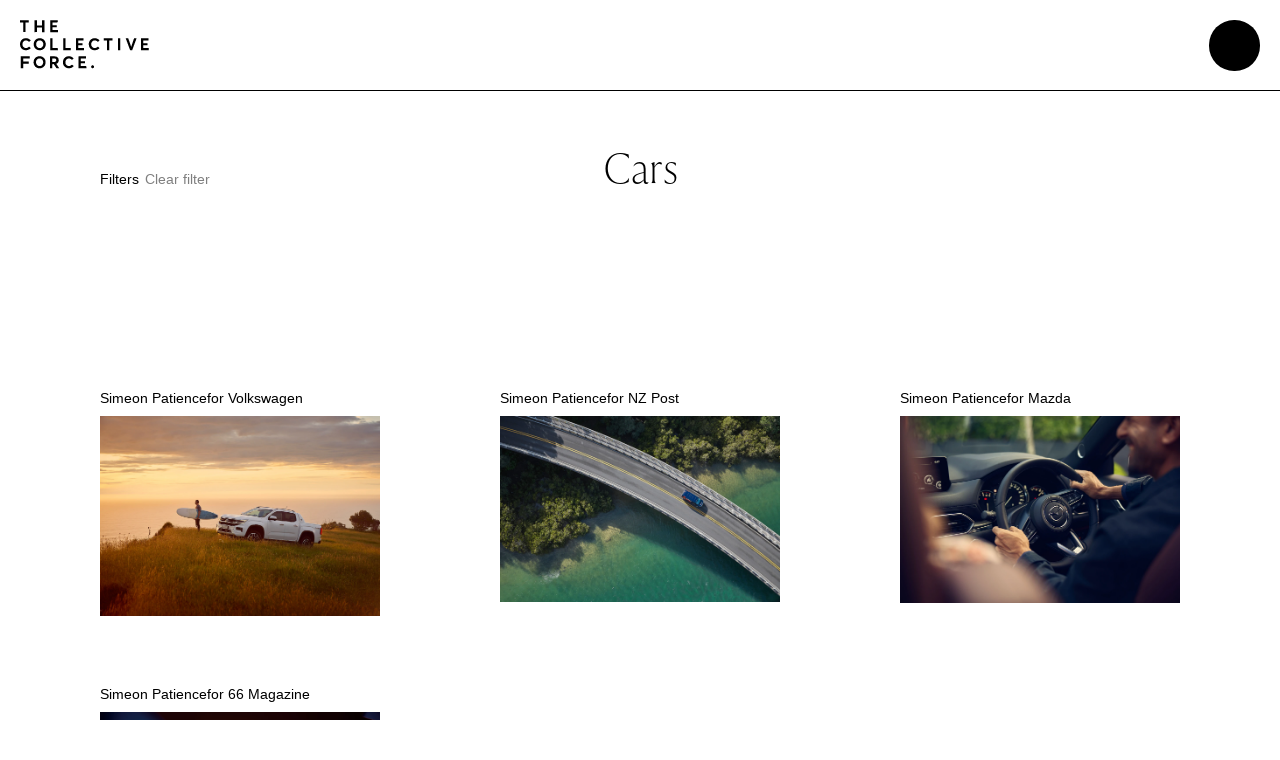

--- FILE ---
content_type: text/html; charset=UTF-8
request_url: https://collectiveforce.co.nz/latest?category=Cars
body_size: 15735
content:




<!DOCTYPE html>
<html lang="en">
	<!--    
	    Built by: 
    _   _________       __   ________________  ____  ______________  ______  __
   / | / / ____/ |     / /  /_  __/ ____/ __ \/ __ \/  _/_  __/ __ \/ __ \ \/ /
  /  |/ / __/  | | /| / /    / / / __/ / /_/ / /_/ // /  / / / / / / /_/ /\  / 
 / /|  / /___  | |/ |/ /    / / / /___/ _, _/ _, _// /  / / / /_/ / _, _/ / /  
/_/ |_/_____/  |__/|__/    /_/ /_____/_/ |_/_/ |_/___/ /_/  \____/_/ |_| /_/   

	© New Territory LTD 2023    NewTerritory.Studio  

	Principle Developer: 
-->

<head>
  <meta charset="utf-8">
<meta name="viewport" content="width=device-width,initial-scale=1.0">
<meta http-equiv="X-UA-Compatible" content="IE=edge">




<style itemscope itemtype="https://schema.org/WebSite" itemref="schema_name schema_description schema_image"></style>


  <meta id="schema_name" itemprop="name" content="Latest - The Collective Force">


<meta name="description" content="The Collective Force is a boutique Production and Artist Management company based in Aotearoa, New Zealand.">
<meta id="schema_description" itemprop="description" content="The Collective Force is a boutique Production and Artist Management company based in Aotearoa, New Zealand.">


  <link rel="canonical" href="https://collectiveforce.co.nz/latest" />






<meta name="author" content="">


<meta name="date" content="2024-07-21">


<meta property="og:title" content="Latest">

<meta property="og:description" content="The Collective Force is a boutique Production and Artist Management company based in Aotearoa, New Zealand.">


<meta property="og:site_name" content="The Collective Force">

<meta property="og:url" content="https://collectiveforce.co.nz/latest">

<meta property="og:type" content="">








<meta name="twitter:card" content="">

<meta name="twitter:title" content="Latest">

<meta name="twitter:description" content="The Collective Force is a boutique Production and Artist Management company based in Aotearoa, New Zealand.">


<meta name="twitter:site" content="">

<meta name="twitter:creator" content="">
  <meta property="og:title" content="The Collective Force - Latest" />
<title>The Collective Force - Latest</title>
  <link href="https://collectiveforce.co.nz/assets/css/swiper-bundle.min.css" rel="stylesheet">
<link href="https://collectiveforce.co.nz/assets/css/style.css" rel="stylesheet">
<link href="https://collectiveforce.co.nz/assets/css/new.css" rel="stylesheet">
<link href="https://collectiveforce.co.nz/assets/css/mobile.css" rel="stylesheet">
  <link class="js-dynamic-favicon" rel="apple-touch-icon-precomposed" sizes="57x57" href="/assets/favicon/apple-touch-icon-57x57.png" />
<link class="js-dynamic-favicon" rel="apple-touch-icon-precomposed" sizes="114x114" href="/assets/favicon/apple-touch-icon-114x114.png" />
<link class="js-dynamic-favicon" rel="apple-touch-icon-precomposed" sizes="72x72" href="/assets/favicon/apple-touch-icon-72x72.png" />
<link class="js-dynamic-favicon" rel="apple-touch-icon-precomposed" sizes="144x144" href="/assets/favicon/apple-touch-icon-144x144.png" />
<link class="js-dynamic-favicon" rel="apple-touch-icon-precomposed" sizes="120x120" href="/assets/favicon/apple-touch-icon-120x120.png" />
<link class="js-dynamic-favicon" rel="apple-touch-icon-precomposed" sizes="152x152" href="/assets/favicon/apple-touch-icon-152x152.png" />
<link class="js-dynamic-favicon" rel="icon" type="image/png" href="/assets/favicon/favicon-32x32.png"sizes="32x32" />
<link class="js-dynamic-favicon" rel="icon" type="image/png" href="/assets/favicon/favicon-16x16.png"sizes="16x16" />

<meta name="application-name" content="The Collective Force"/>
<meta name="msapplication-TileColor" content="#000000" />
<meta name="msapplication-TileImage" content="/assets/favicon/mstile-144x144.png" />

  
    <!-- Google Analytics -->
    <script async src="https://www.googletagmanager.com/gtag/js?id=G-M6K5GC6VMB"></script>
  <script>
    window.dataLayer = window.dataLayer || [];

    function gtag() {
      dataLayer.push(arguments);
    }
    gtag('js', new Date());
    gtag('config', 'G-M6K5GC6VMB');
  </script>

      <script src="https://unpkg.com/axios/dist/axios.min.js" async></script>
  <script src="https://unpkg.com/@botpoison/browser" async></script>


  <style>
    :root {
      --accentColor: #cc99cc;
      --accentText: black;
    }
  </style>
</head>

<body data-template="work">
  <div class="page-content">

<div class="viewport animate-on-ready preload animate-footer" data-transition="wrapper">
  <div class="menu-container">
  <div class="overlay"></div>
  
  <div class="menu">
      <a class="menu_logo"href="https://collectiveforce.co.nz">
        <svg class="logo" viewBox="0 0 792 282" xmlns="http://www.w3.org/2000/svg"><g class="fill"><path d="m21.82 71.66h15.41v-58.78h21.82v-12.88h-59.05v12.88h21.82z"/><path d="m103.71 42.23h30.04v29.43h15.59v-71.66h-15.59v29.36h-30.04v-29.36h-15.58v71.66h15.58z"/><path d="m229.58 58.78h-33.01v-16.55h30.43v-12.87h-30.43v-16.48h32.9v-12.88h-48.48v71.66h48.59z"/><path d="m25.76 120.25a16.51 16.51 0 0 1 9.48-2.73 17.61 17.61 0 0 1 5.65.88 13.56 13.56 0 0 1 4.53 2.48 13.15 13.15 0 0 1 3.2 3.92 14.39 14.39 0 0 1 1.64 5.2h15.79a30.31 30.31 0 0 0 -3.31-11.13 26.88 26.88 0 0 0 -6.74-8.27 28.62 28.62 0 0 0 -9.48-5.15 37.56 37.56 0 0 0 -11.64-1.75 33.76 33.76 0 0 0 -17 4.31 30.83 30.83 0 0 0 -12 12.52q-4.42 8.22-4.43 20t4.36 19.94a30.91 30.91 0 0 0 11.93 12.53 34.05 34.05 0 0 0 17.15 4.31 34.82 34.82 0 0 0 12.48-2.1 29.63 29.63 0 0 0 9.48-5.77 29 29 0 0 0 6.31-8.23 27.66 27.66 0 0 0 2.89-9.44l-15.79-.11a14.26 14.26 0 0 1 -1.81 5 13 13 0 0 1 -3.28 3.75 14.57 14.57 0 0 1 -4.49 2.31 19.11 19.11 0 0 1 -5.51.77 17.07 17.07 0 0 1 -9.38-2.59 17.17 17.17 0 0 1 -6.24-7.73 32.41 32.41 0 0 1 -2.19-12.67 31.48 31.48 0 0 1 2.19-12.42 17.42 17.42 0 0 1 6.21-7.83z"/><path d="m145.77 108a36.14 36.14 0 0 0 -34.23 0 31 31 0 0 0 -12 12.52q-4.42 8.22-4.43 20t4.43 19.91a31.26 31.26 0 0 0 12 12.56 36 36 0 0 0 34.23 0 30.61 30.61 0 0 0 12.06-12.52q4.47-8.22 4.46-20t-4.46-20a30.67 30.67 0 0 0 -12.06-12.47zm-1.53 45.1a17.24 17.24 0 0 1 -6.17 7.76 18 18 0 0 1 -18.75 0 17.17 17.17 0 0 1 -6.17-7.76 32.57 32.57 0 0 1 -2.16-12.6 32.26 32.26 0 0 1 2.16-12.5 16.94 16.94 0 0 1 6.17-7.77 17.85 17.85 0 0 1 18.75 0 17 17 0 0 1 6.17 7.77 31.86 31.86 0 0 1 2.19 12.56 32.18 32.18 0 0 1 -2.19 12.55z"/><path d="m208.36 104.68h-15.58v71.66h45.97v-12.88h-30.39z"/><path d="m314.17 163.46h-30.39v-58.78h-15.58v71.66h45.97z"/><path d="m392.2 163.46h-33.01v-16.55h30.43v-12.87h-30.43v-16.48h32.91v-12.88h-48.49v71.66h48.59z"/><path d="m446.55 120.25a16.51 16.51 0 0 1 9.48-2.73 17.51 17.51 0 0 1 5.64.88 13.41 13.41 0 0 1 4.54 2.48 13.15 13.15 0 0 1 3.2 3.92 14.39 14.39 0 0 1 1.64 5.18h15.79a30.31 30.31 0 0 0 -3.31-11.13 26.88 26.88 0 0 0 -6.73-8.25 28.62 28.62 0 0 0 -9.48-5.15 37.56 37.56 0 0 0 -11.64-1.75 33.76 33.76 0 0 0 -17 4.31 30.83 30.83 0 0 0 -12 12.52q-4.43 8.22-4.43 20t4.36 19.94a30.91 30.91 0 0 0 11.92 12.53 34.05 34.05 0 0 0 17.15 4.31 34.82 34.82 0 0 0 12.48-2.1 29.63 29.63 0 0 0 9.48-5.77 29 29 0 0 0 6.31-8.23 27.66 27.66 0 0 0 2.89-9.44l-15.79-.11a14.26 14.26 0 0 1 -1.81 5 13 13 0 0 1 -3.28 3.75 14.57 14.57 0 0 1 -4.49 2.31 19.11 19.11 0 0 1 -5.51.77 16.06 16.06 0 0 1 -15.62-10.32 32.41 32.41 0 0 1 -2.19-12.67 31.48 31.48 0 0 1 2.19-12.42 17.42 17.42 0 0 1 6.21-7.83z"/><path d="m514.42 117.56h21.82v58.78h15.4v-58.78h21.82v-12.88h-59.04z"/><path d="m602.55 104.68h15.58v71.65h-15.58z"/><path d="m681.05 158.67h-.66l-16.94-53.99h-17.36l24.5 71.66h20.29l24.5-71.66h-17.39z"/><path d="m758.99 163.46v-16.55h30.43v-12.87h-30.43v-16.48h32.9v-12.88h-48.48v71.66h48.59v-12.88z"/><path d="m2.65 281.02h15.58v-29.42h28.89v-12.88h-28.89v-16.48h32v-12.87h-47.58z"/><path d="m129.19 212.69a36.21 36.21 0 0 0 -34.23 0 31 31 0 0 0 -12 12.52q-4.43 8.23-4.43 20t4.43 19.91a31.26 31.26 0 0 0 12 12.56 36.06 36.06 0 0 0 34.23 0 30.7 30.7 0 0 0 12.06-12.53q4.45-8.22 4.46-20t-4.46-20a30.67 30.67 0 0 0 -12.06-12.46zm-1.53 45.1a17.32 17.32 0 0 1 -6.17 7.77 18.1 18.1 0 0 1 -18.76 0 17.39 17.39 0 0 1 -6.17-7.77 37.71 37.71 0 0 1 0-25.16 17.07 17.07 0 0 1 6.17-7.77 17.93 17.93 0 0 1 18.76 0 17 17 0 0 1 6.17 7.77 37.23 37.23 0 0 1 0 25.16z"/><path d="m218.27 253.14a20.08 20.08 0 0 0 9-7.88 23.45 23.45 0 0 0 3.13-12.38 24.43 24.43 0 0 0 -3.06-12.46 20.22 20.22 0 0 0 -8.82-8.15 30.38 30.38 0 0 0 -13.84-2.9h-28.48v71.63h15.58v-25.17h10.51l13.4 25.17h17.18l-15.05-27.7zm-26.49-31h9.79a17.47 17.47 0 0 1 7 1.22 8.67 8.67 0 0 1 4.22 3.64 11.26 11.26 0 0 1 1.43 5.88 10.84 10.84 0 0 1 -1.43 5.8 8.51 8.51 0 0 1 -4.18 3.47 18.54 18.54 0 0 1 -7 1.15h-9.83z"/><path d="m283.45 224.93a16.58 16.58 0 0 1 9.48-2.72 17.55 17.55 0 0 1 5.64.87 13.45 13.45 0 0 1 4.54 2.49 13 13 0 0 1 3.2 3.91 14.66 14.66 0 0 1 1.64 5.18h15.79a30.51 30.51 0 0 0 -3.31-11.12 27 27 0 0 0 -6.73-8.26 28.6 28.6 0 0 0 -9.48-5.14 37.27 37.27 0 0 0 -11.64-1.75 33.76 33.76 0 0 0 -17 4.3 30.83 30.83 0 0 0 -12 12.52q-4.43 8.23-4.43 20t4.36 19.95a31 31 0 0 0 11.92 12.56 34 34 0 0 0 17.15 4.3 34.82 34.82 0 0 0 12.48-2.1 29.46 29.46 0 0 0 9.48-5.77 29 29 0 0 0 6.31-8.22 27.78 27.78 0 0 0 2.89-9.45l-15.74-.13a14.59 14.59 0 0 1 -1.81 5 13 13 0 0 1 -3.28 3.74 14.51 14.51 0 0 1 -4.5 2.31 19 19 0 0 1 -5.5.77 17 17 0 0 1 -9.38-2.59 17.17 17.17 0 0 1 -6.24-7.73 32.37 32.37 0 0 1 -2.19-12.67 31.51 31.51 0 0 1 2.19-12.42 17.35 17.35 0 0 1 6.16-7.83z"/><path d="m369.55 251.6h30.42v-12.88h-30.42v-16.48h32.9v-12.87h-48.49v71.65h48.59v-12.88h-33z"/><path d="m442.47 264.89a8.23 8.23 0 0 0 -6.06 2.52 8 8 0 0 0 -2.48 6 8.15 8.15 0 0 0 2.48 6.06 8.31 8.31 0 0 0 6.06 2.48 8.11 8.11 0 0 0 4.18-1.12 9.08 9.08 0 0 0 3.11-3.11 8.26 8.26 0 0 0 -1.36-10.29 8.19 8.19 0 0 0 -5.93-2.54z"/></g></svg>
      </a>
    <button type="button" class="close p-20 js-close-button">
      <svg height="47.39" viewBox="0 0 47.39 47.39" width="47.39" xmlns="http://www.w3.org/2000/svg"><path d="m47.38.71-.7-.71-22.99 22.99-22.98-22.99-.71.71 22.99 22.98-22.99 22.99.71.7 22.98-22.98 22.99 22.99.7-.71-22.98-22.99z" class="fill"/></svg>
    </button>
              <ul class="main-menu my-10">
                    <li class="freg mx-20">
    <a href="https://collectiveforce.co.nz/latest" aria-label="Latest" data-page="latest">Latest</a>
  </li>
                    <li class="freg mx-20">
    <a href="https://collectiveforce.co.nz/categories" aria-label="Categories" data-page="categories">Categories</a>
  </li>
                    <li class="freg mx-20">
    <a href="https://collectiveforce.co.nz/about" aria-label="About" data-page="about">About</a>
  </li>
                    <li class="freg mx-20">
    <a href="https://collectiveforce.co.nz/contact" aria-label="Contact" data-page="contact">Contact</a>
  </li>
                    <li class="freg mx-20">
    <a href="https://collectiveforce.co.nz/behind-the-scenes" aria-label="Behind The Scenes" data-page="behind-the-scenes">Behind The Scenes</a>
  </li>
              </ul>
          <div class="artist-menu">
          <div class="menu-item artist-menu-hover">
        <a href="https://collectiveforce.co.nz/artists/josh-griggs" aria-label="Josh Griggs" class="pos-relative" data-artist="josh-griggs"> 
        <h3 class="pos-relative aime-l">Josh Griggs</h3>
        <div class="expertise-sml freg">
                                              <span class="exp">P<span class="comma">,</span></span>
               
          </div>
          <div class="expertise-lrg freg">
                                <span class="exp">Photographer</span>
                        </div>
        </a>
      </div>
          <div class="menu-item artist-menu-hover">
        <a href="https://collectiveforce.co.nz/artists/joshua-harvey" aria-label="Joshua Harvey" class="pos-relative" data-artist="joshua-harvey"> 
        <h3 class="pos-relative aime-l">Joshua Harvey</h3>
        <div class="expertise-sml freg">
                                              <span class="exp">P<span class="comma">,</span></span>
                                <span class="exp">V<span class="comma">,</span></span>
               
          </div>
          <div class="expertise-lrg freg">
                                <span class="exp">Photographer, Videographer</span>
                        </div>
        </a>
      </div>
          <div class="menu-item artist-menu-hover">
        <a href="https://collectiveforce.co.nz/artists/mara-sommer" aria-label="Mara Sommer" class="pos-relative" data-artist="mara-sommer"> 
        <h3 class="pos-relative aime-l">Mara Sommer</h3>
        <div class="expertise-sml freg">
                                              <span class="exp">P<span class="comma">,</span></span>
                                <span class="exp">D<span class="comma">,</span></span>
               
          </div>
          <div class="expertise-lrg freg">
                                <span class="exp">Photographer, Director</span>
                        </div>
        </a>
      </div>
          <div class="menu-item artist-menu-hover">
        <a href="https://collectiveforce.co.nz/artists/melissa-nickerson" aria-label="Melissa Nickerson" class="pos-relative" data-artist="melissa-nickerson"> 
        <h3 class="pos-relative aime-l">Melissa Nickerson</h3>
        <div class="expertise-sml freg">
                                              <span class="exp">P<span class="comma">,</span></span>
                                <span class="exp">D<span class="comma">,</span></span>
                                <span class="exp">D<span class="comma">,</span></span>
               
          </div>
          <div class="expertise-lrg freg">
                                <span class="exp">Photographer, DOP, Director</span>
                        </div>
        </a>
      </div>
          <div class="menu-item artist-menu-hover">
        <a href="https://collectiveforce.co.nz/artists/simeon-patience" aria-label="Simeon Patience" class="pos-relative" data-artist="simeon-patience"> 
        <h3 class="pos-relative aime-l">Simeon Patience</h3>
        <div class="expertise-sml freg">
                                              <span class="exp">P<span class="comma">,</span></span>
                                <span class="exp">D<span class="comma">,</span></span>
                                <span class="exp">D<span class="comma">,</span></span>
               
          </div>
          <div class="expertise-lrg freg">
                                <span class="exp">Photographer, Director, DOP</span>
                        </div>
        </a>
      </div>
          <div class="menu-item artist-menu-hover">
        <a href="https://collectiveforce.co.nz/artists/toaki-okano" aria-label="Toaki Okano" class="pos-relative" data-artist="toaki-okano"> 
        <h3 class="pos-relative aime-l">Toaki Okano</h3>
        <div class="expertise-sml freg">
                                              <span class="exp">P<span class="comma">,</span></span>
                                <span class="exp">V<span class="comma">,</span></span>
               
          </div>
          <div class="expertise-lrg freg">
                                <span class="exp">Photographer, Videographer</span>
                        </div>
        </a>
      </div>
          <div class="menu-item artist-menu-hover">
        <a href="https://collectiveforce.co.nz/artists/dick-sweeney" aria-label="Dick Sweeney" class="pos-relative" data-artist="dick-sweeney"> 
        <h3 class="pos-relative aime-l">Dick Sweeney</h3>
        <div class="expertise-sml freg">
                                              <span class="exp">P<span class="comma">,</span></span>
                                <span class="exp">D<span class="comma">,</span></span>
               
          </div>
          <div class="expertise-lrg freg">
                                <span class="exp">Photographer, Director</span>
                        </div>
        </a>
      </div>
                        <div class="artist-image-holder background-container josh-griggs" data-artist="josh-griggs">
                          
  
    <div class="aspect-holder landscape" data-type="image">
                    <img style="object-position: 48% 8%;" 
        src="https://tcf.imgix.net/media/pages/artists/josh-griggs/493c81c294-1691711693/thecollectiveforce_josh-griggs_overview46.jpg?auto=format&0=blurred&crop={"x":0.48,"y":0.07}" srcset="https://tcf.imgix.net/media/pages/artists/josh-griggs/493c81c294-1691711693/thecollectiveforce_josh-griggs_overview46.jpg?auto=format&0=blurred&crop={"x":0.48,"y":0.07}"
          data-src="https://tcf.imgix.net/media/pages/artists/josh-griggs/493c81c294-1691711693/thecollectiveforce_josh-griggs_overview46.jpg?auto=format" class="lazy" 
          data-srcset="https://tcf.imgix.net/media/pages/artists/josh-griggs/493c81c294-1691711693/thecollectiveforce_josh-griggs_overview46.jpg?auto=format&w=560 560w, https://tcf.imgix.net/media/pages/artists/josh-griggs/493c81c294-1691711693/thecollectiveforce_josh-griggs_overview46.jpg?auto=format&w=720 720w, https://tcf.imgix.net/media/pages/artists/josh-griggs/493c81c294-1691711693/thecollectiveforce_josh-griggs_overview46.jpg?auto=format&w=1280 1280w, https://tcf.imgix.net/media/pages/artists/josh-griggs/493c81c294-1691711693/thecollectiveforce_josh-griggs_overview46.jpg?auto=format&w=1920 1920w, https://tcf.imgix.net/media/pages/artists/josh-griggs/493c81c294-1691711693/thecollectiveforce_josh-griggs_overview46.jpg?auto=format&w=2300 2300w" 
          landscape lazy
          alt="The Collective Force - Latest"
          />
                </div>

    
                        </div>
                            <div class="artist-image-holder background-container joshua-harvey" data-artist="joshua-harvey">
                          
  
    <div class="aspect-holder landscape" data-type="image">
                    <img style="object-position: 50% 50%;" 
        src="https://tcf.imgix.net/media/pages/artists/joshua-harvey/db10b5949f-1732740647/personal-soap7393.jpg?auto=format&0=blurred&crop={"x":0.5,"y":0.5}" srcset="https://tcf.imgix.net/media/pages/artists/joshua-harvey/db10b5949f-1732740647/personal-soap7393.jpg?auto=format&0=blurred&crop={"x":0.5,"y":0.5}"
          data-src="https://tcf.imgix.net/media/pages/artists/joshua-harvey/db10b5949f-1732740647/personal-soap7393.jpg?auto=format" class="lazy" 
          data-srcset="https://tcf.imgix.net/media/pages/artists/joshua-harvey/db10b5949f-1732740647/personal-soap7393.jpg?auto=format&w=560 560w, https://tcf.imgix.net/media/pages/artists/joshua-harvey/db10b5949f-1732740647/personal-soap7393.jpg?auto=format&w=720 720w, https://tcf.imgix.net/media/pages/artists/joshua-harvey/db10b5949f-1732740647/personal-soap7393.jpg?auto=format&w=1280 1280w, https://tcf.imgix.net/media/pages/artists/joshua-harvey/db10b5949f-1732740647/personal-soap7393.jpg?auto=format&w=1920 1920w, https://tcf.imgix.net/media/pages/artists/joshua-harvey/db10b5949f-1732740647/personal-soap7393.jpg?auto=format&w=2300 2300w" 
          landscape lazy
          alt="The Collective Force - Latest"
          />
                </div>

    
                        </div>
                            <div class="artist-image-holder background-container mara-sommer" data-artist="mara-sommer">
                          
  
    <div class="aspect-holder landscape" data-type="image">
                    <img style="object-position: 57% 29%;" 
        src="https://tcf.imgix.net/media/pages/artists/mara-sommer/f45316a104-1686804174/thecollectiveforce_marasommer_worlddownsyndromeday09.jpg?auto=format&0=blurred&crop={"x":0.57,"y":0.28}" srcset="https://tcf.imgix.net/media/pages/artists/mara-sommer/f45316a104-1686804174/thecollectiveforce_marasommer_worlddownsyndromeday09.jpg?auto=format&0=blurred&crop={"x":0.57,"y":0.28}"
          data-src="https://tcf.imgix.net/media/pages/artists/mara-sommer/f45316a104-1686804174/thecollectiveforce_marasommer_worlddownsyndromeday09.jpg?auto=format" class="lazy" 
          data-srcset="https://tcf.imgix.net/media/pages/artists/mara-sommer/f45316a104-1686804174/thecollectiveforce_marasommer_worlddownsyndromeday09.jpg?auto=format&w=560 560w, https://tcf.imgix.net/media/pages/artists/mara-sommer/f45316a104-1686804174/thecollectiveforce_marasommer_worlddownsyndromeday09.jpg?auto=format&w=720 720w, https://tcf.imgix.net/media/pages/artists/mara-sommer/f45316a104-1686804174/thecollectiveforce_marasommer_worlddownsyndromeday09.jpg?auto=format&w=1280 1280w, https://tcf.imgix.net/media/pages/artists/mara-sommer/f45316a104-1686804174/thecollectiveforce_marasommer_worlddownsyndromeday09.jpg?auto=format&w=1920 1920w, https://tcf.imgix.net/media/pages/artists/mara-sommer/f45316a104-1686804174/thecollectiveforce_marasommer_worlddownsyndromeday09.jpg?auto=format&w=2300 2300w" 
          landscape lazy
          alt="The Collective Force - Latest"
          />
                </div>

    
                        </div>
                            <div class="artist-image-holder background-container melissa-nickerson" data-artist="melissa-nickerson">
                          
  
    <div class="aspect-holder landscape" data-type="image">
                    <img style="object-position: 49% 43%;" 
        src="https://tcf.imgix.net/media/pages/artists/melissa-nickerson/05623e0523-1719364732/thecollectiveforce_melissanickerson_lifestyle_07.jpg?auto=format&0=blurred&crop={"x":0.49,"y":0.43}" srcset="https://tcf.imgix.net/media/pages/artists/melissa-nickerson/05623e0523-1719364732/thecollectiveforce_melissanickerson_lifestyle_07.jpg?auto=format&0=blurred&crop={"x":0.49,"y":0.43}"
          data-src="https://tcf.imgix.net/media/pages/artists/melissa-nickerson/05623e0523-1719364732/thecollectiveforce_melissanickerson_lifestyle_07.jpg?auto=format" class="lazy" 
          data-srcset="https://tcf.imgix.net/media/pages/artists/melissa-nickerson/05623e0523-1719364732/thecollectiveforce_melissanickerson_lifestyle_07.jpg?auto=format&w=560 560w, https://tcf.imgix.net/media/pages/artists/melissa-nickerson/05623e0523-1719364732/thecollectiveforce_melissanickerson_lifestyle_07.jpg?auto=format&w=720 720w, https://tcf.imgix.net/media/pages/artists/melissa-nickerson/05623e0523-1719364732/thecollectiveforce_melissanickerson_lifestyle_07.jpg?auto=format&w=1280 1280w, https://tcf.imgix.net/media/pages/artists/melissa-nickerson/05623e0523-1719364732/thecollectiveforce_melissanickerson_lifestyle_07.jpg?auto=format&w=1920 1920w, https://tcf.imgix.net/media/pages/artists/melissa-nickerson/05623e0523-1719364732/thecollectiveforce_melissanickerson_lifestyle_07.jpg?auto=format&w=2300 2300w" 
          landscape lazy
          alt="The Collective Force - Latest"
          />
                </div>

    
                        </div>
                            <div class="artist-image-holder background-container simeon-patience" data-artist="simeon-patience">
                          
  
    <div class="aspect-holder landscape" data-type="image">
                    <img style="object-position: 50% 32%;" 
        src="https://tcf.imgix.net/media/pages/artists/simeon-patience/bd52b56ae2-1700271222/thecollectiveforce_simeonpatience_nuttysensations_03.jpg?auto=format&0=blurred&crop={"x":0.5,"y":0.32}" srcset="https://tcf.imgix.net/media/pages/artists/simeon-patience/bd52b56ae2-1700271222/thecollectiveforce_simeonpatience_nuttysensations_03.jpg?auto=format&0=blurred&crop={"x":0.5,"y":0.32}"
          data-src="https://tcf.imgix.net/media/pages/artists/simeon-patience/bd52b56ae2-1700271222/thecollectiveforce_simeonpatience_nuttysensations_03.jpg?auto=format" class="lazy" 
          data-srcset="https://tcf.imgix.net/media/pages/artists/simeon-patience/bd52b56ae2-1700271222/thecollectiveforce_simeonpatience_nuttysensations_03.jpg?auto=format&w=560 560w, https://tcf.imgix.net/media/pages/artists/simeon-patience/bd52b56ae2-1700271222/thecollectiveforce_simeonpatience_nuttysensations_03.jpg?auto=format&w=720 720w, https://tcf.imgix.net/media/pages/artists/simeon-patience/bd52b56ae2-1700271222/thecollectiveforce_simeonpatience_nuttysensations_03.jpg?auto=format&w=1280 1280w, https://tcf.imgix.net/media/pages/artists/simeon-patience/bd52b56ae2-1700271222/thecollectiveforce_simeonpatience_nuttysensations_03.jpg?auto=format&w=1920 1920w, https://tcf.imgix.net/media/pages/artists/simeon-patience/bd52b56ae2-1700271222/thecollectiveforce_simeonpatience_nuttysensations_03.jpg?auto=format&w=2300 2300w" 
          landscape lazy
          alt="The Collective Force - Latest"
          />
                </div>

    
                        </div>
                            <div class="artist-image-holder background-container toaki-okano" data-artist="toaki-okano">
                          
  
    <div class="aspect-holder landscape" data-type="image">
                    <img style="object-position: 50% 50%;" 
        src="https://tcf.imgix.net/media/pages/artists/toaki-okano/eb951f8cc9-1680492292/thecollectiveforce_toakiokano_overview_02.jpg?auto=format&0=blurred&crop={"x":0.5,"y":0.5}" srcset="https://tcf.imgix.net/media/pages/artists/toaki-okano/eb951f8cc9-1680492292/thecollectiveforce_toakiokano_overview_02.jpg?auto=format&0=blurred&crop={"x":0.5,"y":0.5}"
          data-src="https://tcf.imgix.net/media/pages/artists/toaki-okano/eb951f8cc9-1680492292/thecollectiveforce_toakiokano_overview_02.jpg?auto=format" class="lazy" 
          data-srcset="https://tcf.imgix.net/media/pages/artists/toaki-okano/eb951f8cc9-1680492292/thecollectiveforce_toakiokano_overview_02.jpg?auto=format&w=560 560w, https://tcf.imgix.net/media/pages/artists/toaki-okano/eb951f8cc9-1680492292/thecollectiveforce_toakiokano_overview_02.jpg?auto=format&w=720 720w, https://tcf.imgix.net/media/pages/artists/toaki-okano/eb951f8cc9-1680492292/thecollectiveforce_toakiokano_overview_02.jpg?auto=format&w=1280 1280w, https://tcf.imgix.net/media/pages/artists/toaki-okano/eb951f8cc9-1680492292/thecollectiveforce_toakiokano_overview_02.jpg?auto=format&w=1920 1920w, https://tcf.imgix.net/media/pages/artists/toaki-okano/eb951f8cc9-1680492292/thecollectiveforce_toakiokano_overview_02.jpg?auto=format&w=2300 2300w" 
          landscape lazy
          alt="The Collective Force - Latest"
          />
                </div>

    
                        </div>
                            <div class="artist-image-holder background-container dick-sweeney" data-artist="dick-sweeney">
                          
  
    <div class="aspect-holder landscape" data-type="image">
                    <img style="object-position: 47% 57%;" 
        src="https://tcf.imgix.net/media/pages/artists/dick-sweeney/40fd76cb09-1693369555/thecollectiveforce_dicksweeney_herooverview01.jpg?auto=format&0=blurred&crop={"x":0.47,"y":0.57}" srcset="https://tcf.imgix.net/media/pages/artists/dick-sweeney/40fd76cb09-1693369555/thecollectiveforce_dicksweeney_herooverview01.jpg?auto=format&0=blurred&crop={"x":0.47,"y":0.57}"
          data-src="https://tcf.imgix.net/media/pages/artists/dick-sweeney/40fd76cb09-1693369555/thecollectiveforce_dicksweeney_herooverview01.jpg?auto=format" class="lazy" 
          data-srcset="https://tcf.imgix.net/media/pages/artists/dick-sweeney/40fd76cb09-1693369555/thecollectiveforce_dicksweeney_herooverview01.jpg?auto=format&w=560 560w, https://tcf.imgix.net/media/pages/artists/dick-sweeney/40fd76cb09-1693369555/thecollectiveforce_dicksweeney_herooverview01.jpg?auto=format&w=720 720w, https://tcf.imgix.net/media/pages/artists/dick-sweeney/40fd76cb09-1693369555/thecollectiveforce_dicksweeney_herooverview01.jpg?auto=format&w=1280 1280w, https://tcf.imgix.net/media/pages/artists/dick-sweeney/40fd76cb09-1693369555/thecollectiveforce_dicksweeney_herooverview01.jpg?auto=format&w=1920 1920w, https://tcf.imgix.net/media/pages/artists/dick-sweeney/40fd76cb09-1693369555/thecollectiveforce_dicksweeney_herooverview01.jpg?auto=format&w=2300 2300w" 
          landscape lazy
          alt="The Collective Force - Latest"
          />
                </div>

    
                        </div>
              </div>
    </div>
</div>  

     
 
     <a href="https://collectiveforce.co.nz" class="header-logo enter" aria-label="Go home!">
      <svg width="129" height="49" viewBox="0 0 129 49" fill="none" xmlns="http://www.w3.org/2000/svg">
      <g>
      <path fill-rule="evenodd" clip-rule="evenodd" d="M0 1.34065V2.39656H1.62334H3.24667L3.25982 7.25119L3.27296 12.1058H4.43267H5.59238L5.60552 7.25119L5.61867 2.39656H7.242H8.86534V1.34065V0.284733H4.43267H0V1.34065ZM14.5866 6.20816V12.1335L15.7592 12.1197L16.9318 12.1058L16.9452 9.80084L16.9586 7.49586H19.5039C21.7773 7.49586 22.0526 7.50456 22.0805 7.57734C22.0977 7.62215 22.1118 8.66519 22.1118 9.8952V12.1316H23.2717H24.4316L24.4186 6.22103L24.4055 0.310487L23.2586 0.296632L22.1118 0.282776V2.77767C22.1118 4.1499 22.0977 5.30924 22.0805 5.35405C22.0526 5.42683 21.7773 5.43554 19.5039 5.43554H16.9585L16.9451 2.87301L16.9318 0.310487L15.7592 0.296632L14.5866 0.282776V6.20816ZM30.1525 6.20785V12.1316H34.0955H38.0385V11.1019V10.0721L35.2423 10.0588L32.4461 10.0455V8.68054V7.31558L34.5465 7.30213L36.6468 7.28869V6.25966V5.23064L34.5465 5.21719L32.4461 5.20375V3.81303V2.42232L35.0748 2.39656L37.7035 2.37081V1.34065V0.310487L33.928 0.297301L30.1525 0.284064V6.20785ZM5.3089 18.2066C4.18367 18.3257 3.14287 18.6977 2.34519 19.2659C1.95682 19.5426 1.31975 20.1995 1.04693 20.6046C0.371004 21.6083 -0.000360797 22.9032 0.000309258 24.2539C0.00170091 27.0867 1.46283 29.1751 3.99981 29.9705C5.8269 30.5433 7.88567 30.2708 9.4154 29.2536C9.83465 28.9748 10.7209 28.1656 10.7209 28.0615C10.7209 28.0094 9.10409 26.6053 9.04409 26.6053C9.02322 26.6053 8.83802 26.765 8.63257 26.96C8.18704 27.3829 7.70032 27.681 7.13866 27.8749C6.76967 28.0023 6.65318 28.0175 6.03049 28.0195C5.44121 28.0214 5.2755 28.0034 4.9481 27.9012C4.34433 27.7129 3.98348 27.4955 3.52423 27.0434C3.17214 26.6967 3.06823 26.5532 2.87144 26.1418C2.50327 25.3721 2.37364 24.587 2.47482 23.74C2.59662 22.7207 2.89716 22.0615 3.5299 21.4258C4.21397 20.7387 4.98258 20.4244 5.97895 20.4244C7.0045 20.4244 8.01375 20.8619 8.76009 21.6301C8.88647 21.7602 9.00899 21.8666 9.03239 21.8666C9.08904 21.8666 10.7209 20.4741 10.7209 20.4258C10.7209 20.405 10.5022 20.1766 10.235 19.9183C9.33474 19.0479 8.31646 18.5082 7.1616 18.2893C6.64818 18.192 5.80345 18.1543 5.3089 18.2066ZM18.9677 18.2136C16.2514 18.5136 14.2515 20.3726 13.7911 23.0255C13.6858 23.6324 13.6853 24.8516 13.7901 25.4523C14.1672 27.6132 15.5703 29.2675 17.6032 29.948C18.8613 30.3691 20.5627 30.3712 21.8116 29.9531C23.8865 29.2584 25.2862 27.601 25.6402 25.4193C25.7417 24.7941 25.7417 23.6779 25.6402 23.0527C25.2866 20.8737 23.8394 19.1661 21.7773 18.4944C20.973 18.2324 19.8308 18.1183 18.9677 18.2136ZM74.0486 18.2126C71.6478 18.4605 69.8597 19.8542 69.1229 22.052C68.4981 23.9156 68.7314 26.1947 69.6986 27.6762C70.0642 28.2362 70.3638 28.5718 70.8425 28.9572C71.3224 29.3437 72.2934 29.8426 72.8813 30.0048C74.8015 30.5345 76.8103 30.2325 78.2933 29.1911C78.6818 28.9183 79.4788 28.1627 79.4788 28.0673C79.4788 28.0028 77.9791 26.6715 77.8514 26.6225C77.8149 26.6085 77.6994 26.6919 77.5947 26.8077C77.1248 27.3275 76.3795 27.7575 75.6131 27.9509C75.2448 28.0439 75.0847 28.0568 74.608 28.0318C73.9494 27.9973 73.6312 27.9124 73.0618 27.6191C72.467 27.3127 71.9823 26.8111 71.673 26.1816C71.3179 25.4589 71.2574 25.1742 71.26 24.236C71.2625 23.2974 71.3245 23.01 71.6809 22.285C72.0767 21.4797 72.7452 20.8947 73.6115 20.5956C74.1344 20.415 75.0383 20.3712 75.5741 20.5006C76.2778 20.6704 76.9115 21.0259 77.4969 21.5791C77.6646 21.7376 77.8195 21.8613 77.8411 21.854C77.9468 21.8186 79.4719 20.4926 79.4751 20.4334C79.481 20.3248 78.9251 19.7726 78.448 19.413C77.9759 19.0573 77.1788 18.6394 76.651 18.4706C75.8886 18.2269 74.8791 18.1269 74.0486 18.2126ZM30.2797 18.3759C30.266 18.4119 30.2608 21.0721 30.2681 24.2875L30.2813 30.1336L34.0837 30.1468L37.886 30.1601L37.8721 29.1167L37.8581 28.0733L35.2426 28.06L32.627 28.0466L32.6139 23.1925L32.6007 18.3383L31.4527 18.3244C30.5622 18.3137 30.2991 18.3252 30.2797 18.3759ZM43.1765 18.3459C43.1571 18.3653 43.1412 21.0313 43.1412 24.2703V30.1594H46.9565H50.7717L50.7577 29.1164L50.7438 28.0733L48.1282 28.06L45.5127 28.0466L45.4996 23.1925L45.4864 18.3383L44.3491 18.3244C43.7237 18.3169 43.196 18.3265 43.1765 18.3459ZM56.0784 24.236V30.1594H60.0225H63.9666L63.9527 29.1164L63.9387 28.0733L61.1416 28.06L58.3446 28.0467L58.3583 26.695L58.3721 25.3434L60.4725 25.3299L62.5728 25.3165V24.2869V23.2573H60.4596H58.3463V21.8408V20.4244H60.975H63.6037V19.3685V18.3125H59.8411H56.0784V24.236ZM83.6769 18.3782C83.6628 18.4147 83.6577 18.8842 83.6655 19.4216L83.6795 20.3986L85.316 20.4122L86.9525 20.4258V25.2926V30.1594H88.1122H89.2719V25.2919V20.4244H90.9224H92.5728L92.5588 19.3813L92.5449 18.3383L88.1236 18.3251C84.5579 18.3145 83.6974 18.3248 83.6769 18.3782ZM98.0342 24.236V30.1594H99.1939H100.354V24.236V18.3125H99.1939H98.0342V24.236ZM105.777 18.4275C105.799 18.5333 109.907 29.5964 110.072 29.992L110.141 30.1594H111.166H112.191L114.364 24.2995C115.56 21.0766 116.538 18.4111 116.538 18.3761C116.538 18.3275 116.249 18.3125 115.306 18.3125C114.219 18.3125 114.071 18.3223 114.043 18.3959C114.025 18.4418 113.382 20.3366 112.612 22.6067C111.843 24.8768 111.197 26.7529 111.177 26.7757C111.157 26.7986 110.704 25.5238 110.171 23.9428C109.638 22.3618 108.991 20.454 108.734 19.7033L108.265 18.3383L107.009 18.3245L105.753 18.3107L105.777 18.4275ZM120.954 18.3465C120.935 18.3656 120.919 21.0313 120.919 24.2703V30.1594H124.889H128.859L128.845 29.1164L128.831 28.0733L126.035 28.06L123.239 28.0467V26.6828V25.3188L125.339 25.3053L127.439 25.2919V24.2875V23.2831L125.339 23.2696L123.239 23.2562V21.8403V20.4244H125.868H128.498L128.484 19.3813L128.47 18.3383L124.729 18.3251C122.672 18.3178 120.973 18.3275 120.954 18.3465ZM20.4517 20.4529C21.6211 20.6884 22.5838 21.5202 23.0179 22.67C23.6567 24.3627 23.1854 26.3433 21.9042 27.3492C20.2193 28.672 17.7244 28.1839 16.6489 26.321C16.5668 26.1787 16.4237 25.8427 16.3309 25.5741C16.1692 25.1058 16.1622 25.0531 16.1605 24.2875C16.1583 23.3488 16.2188 23.0643 16.5747 22.3401C16.9543 21.5677 17.6572 20.9045 18.3886 20.6288C19.0739 20.3704 19.7543 20.3124 20.4517 20.4529ZM18.8051 36.2409C18.2703 36.307 17.5212 36.5019 17.0529 36.6967C15.7676 37.2314 14.6507 38.3438 14.094 39.6437C13.4919 41.0494 13.4091 42.8027 13.8754 44.2726C14.5098 46.2723 16.0241 47.6611 18.1015 48.1485C18.5092 48.2442 18.7357 48.2612 19.612 48.2622C20.563 48.2634 20.6852 48.2528 21.1898 48.125C23.9395 47.4291 25.6167 45.218 25.6162 42.2895C25.6158 39.6094 24.2916 37.5479 21.983 36.6333C21.1119 36.2883 19.7661 36.1221 18.8051 36.2409ZM48.1666 36.2388C44.8735 36.6096 42.8246 39.0969 42.9493 42.5728C42.9774 43.3563 43.0584 43.8359 43.2713 44.4786C43.8933 46.357 45.4319 47.6832 47.5224 48.143C48.2276 48.298 49.5352 48.3136 50.1799 48.1746C51.0424 47.9886 51.7066 47.7123 52.3913 47.2547C52.8122 46.9734 53.6748 46.1578 53.6453 46.0692C53.6356 46.04 53.257 45.696 52.8042 45.3046L51.9808 44.5931L51.5895 44.9665C50.7662 45.7519 49.7872 46.1268 48.7354 46.0593C47.77 45.9974 47.0965 45.7047 46.4644 45.0726C45.6377 44.2457 45.2591 43.068 45.4082 41.7868C45.5284 40.7531 45.8277 40.0916 46.467 39.4463C47.1919 38.7146 47.9897 38.4184 49.1119 38.4645C49.5996 38.4845 49.7858 38.5161 50.0995 38.6315C50.7227 38.8609 51.2557 39.2035 51.6951 39.6572C51.8215 39.7877 51.9438 39.8944 51.967 39.8944C52.0209 39.8944 53.6559 38.494 53.6559 38.4477C53.6559 38.3822 52.9602 37.7034 52.6508 37.4673C51.3963 36.5094 49.7556 36.0599 48.1666 36.2388ZM0.824683 42.2638V48.1872H1.98439H3.1441V45.9466V43.706H5.92741H8.71071V42.6501V41.5942H5.92741H3.1441V40.0232V38.4522H6.39129H9.63848V37.3963V36.3404H5.23158H0.824683V42.2638ZM30.0216 36.4047C30.0081 36.4402 30.003 39.0999 30.0104 42.3153L30.0236 48.1614L31.1698 48.1753L32.3161 48.1892L32.3295 46.1665L32.343 44.1438L33.0646 44.1305L33.7862 44.1172L35.1187 46.1522L36.451 48.1872H37.8118C38.5601 48.1872 39.1724 48.1734 39.1724 48.1567C39.1724 48.1281 38.0342 46.4331 36.8183 44.6512L36.2859 43.8708L36.7885 43.6269C37.4543 43.3038 38.0326 42.7464 38.3093 42.1608C38.6127 41.5187 38.681 41.165 38.677 40.255C38.673 39.3384 38.5834 38.9038 38.2624 38.2462C37.9863 37.6803 37.3907 37.0966 36.8015 36.8145C35.9053 36.3853 35.4933 36.3404 32.4587 36.3404C30.5761 36.3404 30.0408 36.3545 30.0216 36.4047ZM58.4732 36.4047C58.4597 36.4402 58.4546 39.0999 58.4619 42.3153L58.4752 48.1614L62.4322 48.1746L66.3891 48.1878L66.3752 47.1445L66.3612 46.1011L63.565 46.0878L60.7688 46.0745V44.7099V43.3454H62.8821H64.9953V42.3153V41.2851H62.8821H60.7688V39.8687V38.4522H63.3975H66.0262V37.3963V36.3404H62.262C59.298 36.3404 58.4925 36.3541 58.4732 36.4047ZM20.3851 38.4779C20.5836 38.5194 20.9431 38.65 21.184 38.768C21.5339 38.9395 21.7115 39.072 22.0656 39.4257C22.4329 39.7927 22.5504 39.9526 22.7504 40.358C23.3369 41.5468 23.338 42.9567 22.7531 44.158C22.5501 44.575 22.4407 44.7249 22.065 45.1003C21.7027 45.4624 21.5358 45.5864 21.1821 45.7561C20.1717 46.2412 19.052 46.2444 18.0657 45.7652C17.1177 45.3046 16.4949 44.5429 16.1505 43.4227C16.0136 42.9774 16.0136 41.5502 16.1505 41.1048C16.392 40.3195 16.8446 39.6058 17.3663 39.1877C17.7348 38.8924 18.3885 38.5734 18.8144 38.4811C19.2549 38.3857 19.9376 38.3843 20.3851 38.4779ZM34.9341 38.5257C35.8402 38.7667 36.3288 39.4359 36.2752 40.3621C36.2314 41.1175 35.814 41.6525 35.0674 41.9101C34.7356 42.0245 34.6413 42.032 33.5285 42.032H32.343L32.3295 40.2421L32.3159 38.4522L33.4892 38.4528C34.3308 38.4532 34.7392 38.4738 34.9341 38.5257ZM72.0708 45.3849C71.9511 45.4289 71.7396 45.5669 71.601 45.6914C70.5352 46.6491 71.3038 48.4054 72.7322 48.276C73.2984 48.2247 73.8206 47.8199 73.9942 47.2977C74.0985 46.9835 74.0734 46.387 73.9453 46.1404C73.8011 45.8629 73.5493 45.6125 73.2726 45.4717C72.943 45.304 72.3975 45.2646 72.0708 45.3849Z" fill="white"/>
    </g>
    </svg>
    </a>


    <div class="ghost-toggle"></div>
    <button type="button" aria-label="Menu toggle" class="menu-toggle js-menu-toggle">
      <!-- <span class="menu-toggle-label">Menu</span> -->
      <div class="menu-toggle-icon">
        <span class="bar top"></span>
        <span class="bar bottom"></span>
      </div>
    </button>


    <!-- <span class="header-line"></span> -->
  <header>   
  </header>


<script>
document.addEventListener("DOMContentLoaded", function() {
  const menuToggle = document.querySelector('.menu-toggle');
  const ghostToggle = document.querySelector('.ghost-toggle');
  if (menuToggle && ghostToggle) {
    menuToggle.addEventListener('mouseenter', function() {
      ghostToggle.style.opacity = '1';
    });
    menuToggle.addEventListener('mouseleave', function() {
      ghostToggle.style.opacity = '';
    });
  }
});
</script>  <div class="page-work page-container header-offset" data-transition="container" data-transition-namespace="work">
    <div class="page">

    <div class="work_topbar">
      <div class="work_filters">
        <button class="freg">Filters</button> <a href="https://collectiveforce.co.nz/latest" class="clear-filters freg">Clear filter</a>      </div>
      <h4 class="aime-l">
                  Cars        </h4>
    </div>
    <div class="work_filter_drop freg">
    
      <ul>
            
                  <li ><a class="" aria-label="Josh Griggs" href="https://collectiveforce.co.nz/latest?artists=Josh+Griggs">Josh Griggs</a></li>
                  <li ><a class="" aria-label="Joshua Harvey" href="https://collectiveforce.co.nz/latest?artists=Joshua+Harvey">Joshua Harvey</a></li>
                  <li ><a class="" aria-label="Mara Sommer" href="https://collectiveforce.co.nz/latest?artists=Mara+Sommer">Mara Sommer</a></li>
                  <li ><a class="" aria-label="Melissa Nickerson" href="https://collectiveforce.co.nz/latest?artists=Melissa+Nickerson">Melissa Nickerson</a></li>
                  <li ><a class="" aria-label="Simeon Patience" href="https://collectiveforce.co.nz/latest?artists=Simeon+Patience">Simeon Patience</a></li>
                  <li ><a class="" aria-label="Toaki Okano" href="https://collectiveforce.co.nz/latest?artists=Toaki+Okano">Toaki Okano</a></li>
                  <li ><a class="" aria-label="Dick Sweeney" href="https://collectiveforce.co.nz/latest?artists=Dick+Sweeney">Dick Sweeney</a></li>
        

      </ul>
      <ul>
                  <li ><a class="" aria-label="Action" href="https://collectiveforce.co.nz/latest?category=Action">Action</a></li>
                  <li ><a class="" aria-label="Advertising" href="https://collectiveforce.co.nz/latest?category=Advertising">Advertising</a></li>
                  <li ><a class="" aria-label="Aerial" href="https://collectiveforce.co.nz/latest?category=Aerial">Aerial</a></li>
                  <li ><a class="" aria-label="Animals" href="https://collectiveforce.co.nz/latest?category=Animals">Animals</a></li>
                  <li ><a class="" aria-label="Automotive" href="https://collectiveforce.co.nz/latest?category=Automotive">Automotive</a></li>
                  <li ><a class="" aria-label="Beauty" href="https://collectiveforce.co.nz/latest?category=Beauty">Beauty</a></li>
                  <li ><a class="" aria-label="Beverage" href="https://collectiveforce.co.nz/latest?category=Beverage">Beverage</a></li>
                  <li ><a class="" aria-label="Cars" href="https://collectiveforce.co.nz/latest?category=Cars">Cars</a></li>
                  <li ><a class="" aria-label="Fashion" href="https://collectiveforce.co.nz/latest?category=Fashion">Fashion</a></li>
                  <li ><a class="" aria-label="Food" href="https://collectiveforce.co.nz/latest?category=Food">Food</a></li>
                  <li ><a class="" aria-label="Image Library" href="https://collectiveforce.co.nz/latest?category=Image+Library">Image Library</a></li>
                  <li ><a class="" aria-label="Landscape" href="https://collectiveforce.co.nz/latest?category=Landscape">Landscape</a></li>
                  <li ><a class="" aria-label="Lifestyle" href="https://collectiveforce.co.nz/latest?category=Lifestyle">Lifestyle</a></li>
                  <li ><a class="" aria-label="Location" href="https://collectiveforce.co.nz/latest?category=Location">Location</a></li>
                  <li ><a class="" aria-label="Motion" href="https://collectiveforce.co.nz/latest?category=Motion">Motion</a></li>
                  <li ><a class="" aria-label="People" href="https://collectiveforce.co.nz/latest?category=People">People</a></li>
                  <li ><a class="" aria-label="Personal" href="https://collectiveforce.co.nz/latest?category=Personal">Personal</a></li>
                  <li ><a class="" aria-label="Product" href="https://collectiveforce.co.nz/latest?category=Product">Product</a></li>
                  <li ><a class="" aria-label="Still Life" href="https://collectiveforce.co.nz/latest?category=Still+Life">Still Life</a></li>
                  <li ><a class="" aria-label="Studio" href="https://collectiveforce.co.nz/latest?category=Studio">Studio</a></li>
              </ul>
  
    </div>

    <div class="work_grid">
                     <div class="horizontal-content">
              


<a href="https://collectiveforce.co.nz/latest/vw-amarok" class=" enter box hover-container landscape " data-id="latest/vw-amarok">
  
  
  <div class="title freg">
          <span class="artist-name">Simeon Patience</span> for Volkswagen      </div>

            
  
    <div class="aspect-holder landscape" data-type="image">
                    <img style="object-position: 50% 50%;" 
        src="https://tcf.imgix.net/media/pages/latest/vw-amarok/dba7068719-1719376170/thecollectiveforce_simeonpatience_vwamarok_05.jpg?auto=format&0=blurred&crop={"x":0.5,"y":0.5}" srcset="https://tcf.imgix.net/media/pages/latest/vw-amarok/dba7068719-1719376170/thecollectiveforce_simeonpatience_vwamarok_05.jpg?auto=format&0=blurred&crop={"x":0.5,"y":0.5}"
          data-src="https://tcf.imgix.net/media/pages/latest/vw-amarok/dba7068719-1719376170/thecollectiveforce_simeonpatience_vwamarok_05.jpg?auto=format" class="lazy" 
          data-srcset="https://tcf.imgix.net/media/pages/latest/vw-amarok/dba7068719-1719376170/thecollectiveforce_simeonpatience_vwamarok_05.jpg?auto=format&w=560 560w, https://tcf.imgix.net/media/pages/latest/vw-amarok/dba7068719-1719376170/thecollectiveforce_simeonpatience_vwamarok_05.jpg?auto=format&w=720 720w, https://tcf.imgix.net/media/pages/latest/vw-amarok/dba7068719-1719376170/thecollectiveforce_simeonpatience_vwamarok_05.jpg?auto=format&w=1280 1280w, https://tcf.imgix.net/media/pages/latest/vw-amarok/dba7068719-1719376170/thecollectiveforce_simeonpatience_vwamarok_05.jpg?auto=format&w=1920 1920w, https://tcf.imgix.net/media/pages/latest/vw-amarok/dba7068719-1719376170/thecollectiveforce_simeonpatience_vwamarok_05.jpg?auto=format&w=2300 2300w" 
          landscape lazy
          alt="The Collective Force - Latest"
          />
                </div>

    
      
</a>            </div>
                      <div class="horizontal-content">
              


<a href="https://collectiveforce.co.nz/latest/nz-post-sustainability" class=" enter box hover-container landscape " data-id="latest/nz-post-sustainability">
  
  
  <div class="title freg">
          <span class="artist-name">Simeon Patience</span> for NZ Post      </div>

            
  
    <div class="aspect-holder landscape" data-type="image">
                    <img style="object-position: 50% 50%;" 
        src="https://tcf.imgix.net/media/pages/latest/nz-post-sustainability/2c394e4266-1718664547/thecollectiveforce_simeonpatience_nzpostsustainability_03.jpg?auto=format&0=blurred&crop={"x":0.5,"y":0.5}" srcset="https://tcf.imgix.net/media/pages/latest/nz-post-sustainability/2c394e4266-1718664547/thecollectiveforce_simeonpatience_nzpostsustainability_03.jpg?auto=format&0=blurred&crop={"x":0.5,"y":0.5}"
          data-src="https://tcf.imgix.net/media/pages/latest/nz-post-sustainability/2c394e4266-1718664547/thecollectiveforce_simeonpatience_nzpostsustainability_03.jpg?auto=format" class="lazy" 
          data-srcset="https://tcf.imgix.net/media/pages/latest/nz-post-sustainability/2c394e4266-1718664547/thecollectiveforce_simeonpatience_nzpostsustainability_03.jpg?auto=format&w=560 560w, https://tcf.imgix.net/media/pages/latest/nz-post-sustainability/2c394e4266-1718664547/thecollectiveforce_simeonpatience_nzpostsustainability_03.jpg?auto=format&w=720 720w, https://tcf.imgix.net/media/pages/latest/nz-post-sustainability/2c394e4266-1718664547/thecollectiveforce_simeonpatience_nzpostsustainability_03.jpg?auto=format&w=1280 1280w, https://tcf.imgix.net/media/pages/latest/nz-post-sustainability/2c394e4266-1718664547/thecollectiveforce_simeonpatience_nzpostsustainability_03.jpg?auto=format&w=1920 1920w, https://tcf.imgix.net/media/pages/latest/nz-post-sustainability/2c394e4266-1718664547/thecollectiveforce_simeonpatience_nzpostsustainability_03.jpg?auto=format&w=2300 2300w" 
          landscape lazy
          alt="The Collective Force - Latest"
          />
                </div>

    
      
</a>            </div>
                      <div class="horizontal-content">
              


<a href="https://collectiveforce.co.nz/latest/mazda" class=" enter box hover-container landscape " data-id="latest/mazda">
  
  
  <div class="title freg">
          <span class="artist-name">Simeon Patience</span> for Mazda      </div>

            
  
    <div class="aspect-holder landscape" data-type="image">
                    <img style="object-position: 50% 50%;" 
        src="https://tcf.imgix.net/media/pages/latest/mazda/381a48f316-1680576580/thecollectiveforce_simeonpatience_mazda_01.jpg?auto=format&0=blurred&crop={"x":0.5,"y":0.5}" srcset="https://tcf.imgix.net/media/pages/latest/mazda/381a48f316-1680576580/thecollectiveforce_simeonpatience_mazda_01.jpg?auto=format&0=blurred&crop={"x":0.5,"y":0.5}"
          data-src="https://tcf.imgix.net/media/pages/latest/mazda/381a48f316-1680576580/thecollectiveforce_simeonpatience_mazda_01.jpg?auto=format" class="lazy" 
          data-srcset="https://tcf.imgix.net/media/pages/latest/mazda/381a48f316-1680576580/thecollectiveforce_simeonpatience_mazda_01.jpg?auto=format&w=560 560w, https://tcf.imgix.net/media/pages/latest/mazda/381a48f316-1680576580/thecollectiveforce_simeonpatience_mazda_01.jpg?auto=format&w=720 720w, https://tcf.imgix.net/media/pages/latest/mazda/381a48f316-1680576580/thecollectiveforce_simeonpatience_mazda_01.jpg?auto=format&w=1280 1280w, https://tcf.imgix.net/media/pages/latest/mazda/381a48f316-1680576580/thecollectiveforce_simeonpatience_mazda_01.jpg?auto=format&w=1920 1920w, https://tcf.imgix.net/media/pages/latest/mazda/381a48f316-1680576580/thecollectiveforce_simeonpatience_mazda_01.jpg?auto=format&w=2300 2300w" 
          landscape lazy
          alt="The Collective Force - Latest"
          />
                </div>

    
      
</a>            </div>
                      <div class="horizontal-content">
              


<a href="https://collectiveforce.co.nz/latest/66-magazine-c8-corvette" class=" enter box hover-container landscape " data-id="latest/66-magazine-c8-corvette">
  
  
  <div class="title freg">
          <span class="artist-name">Simeon Patience</span> for 66 Magazine      </div>

            
  
    <div class="aspect-holder landscape" data-type="image">
                    <img style="object-position: 40% 70%;" 
        src="https://tcf.imgix.net/media/pages/latest/66-magazine-c8-corvette/bdea07321e-1680581546/thecollectiveforce_simeonpatience_66magazine_c8corvette_01.jpg?auto=format&0=blurred&crop={"x":0.4,"y":0.7}" srcset="https://tcf.imgix.net/media/pages/latest/66-magazine-c8-corvette/bdea07321e-1680581546/thecollectiveforce_simeonpatience_66magazine_c8corvette_01.jpg?auto=format&0=blurred&crop={"x":0.4,"y":0.7}"
          data-src="https://tcf.imgix.net/media/pages/latest/66-magazine-c8-corvette/bdea07321e-1680581546/thecollectiveforce_simeonpatience_66magazine_c8corvette_01.jpg?auto=format" class="lazy" 
          data-srcset="https://tcf.imgix.net/media/pages/latest/66-magazine-c8-corvette/bdea07321e-1680581546/thecollectiveforce_simeonpatience_66magazine_c8corvette_01.jpg?auto=format&w=560 560w, https://tcf.imgix.net/media/pages/latest/66-magazine-c8-corvette/bdea07321e-1680581546/thecollectiveforce_simeonpatience_66magazine_c8corvette_01.jpg?auto=format&w=720 720w, https://tcf.imgix.net/media/pages/latest/66-magazine-c8-corvette/bdea07321e-1680581546/thecollectiveforce_simeonpatience_66magazine_c8corvette_01.jpg?auto=format&w=1280 1280w, https://tcf.imgix.net/media/pages/latest/66-magazine-c8-corvette/bdea07321e-1680581546/thecollectiveforce_simeonpatience_66magazine_c8corvette_01.jpg?auto=format&w=1920 1920w, https://tcf.imgix.net/media/pages/latest/66-magazine-c8-corvette/bdea07321e-1680581546/thecollectiveforce_simeonpatience_66magazine_c8corvette_01.jpg?auto=format&w=2300 2300w" 
          landscape lazy
          alt="The Collective Force - Latest"
          />
                </div>

    
      
</a>            </div>
              </div>



    </div>
    <footer class="footer-container d-flex flex-column justify-content-between p-20 freg">
  <div class="row">

    <div class="col freg">
      <p>Copyright © 2026 The Collective<br>Force &amp; Respective Photographers<br>All Rights Reserved.</p>    </div>

      </div>
  <div>
    <div class="row">
      <div class="col-half col-xl-5 order-2 order-xl-0 freg">
                18 Newton Road, Grey Lynn,<br>
        Auckland, 1010, New Zealand
              </div>
      <div class="col-lg-5 order-1 order-xl-0 mb-20 mb-xl-0 freg">
        <a href="/cdn-cgi/l/email-protection#71511b10021e1f31121e1d1d141205180714171e0312145f121e5f1f0b" aria-label="jason@collectiveforce.co.nz"><span class="__cf_email__" data-cfemail="9df7fceef2f3ddfef2f1f1f8fee9f4ebf8fbf2effef8b3fef2b3f3e7">[email&#160;protected]</span></a><br>
        <a href="tel: +64 21 773 244" aria-label="+64 21 773 244">+64 21 773 244</a>
      </div>
        <div class="col-half col-xl-2 order-3 order-xl-0 freg">
                                                                                                                                                                          </div>
      <div class="col-half col-xl-2 order-4 order-xl-0 freg">
                  <a href="https://instagram.com/thecollectiveforce" ari-label="Instagram">Instagram</a><br>
                      </div>
    </div>
    <div class="row">
      <div class="col mt-30">
        <svg id="footer-wordmark" viewBox="0 0 1688 90" xmlns="http://www.w3.org/2000/svg"><g class="fill"><path fill-rule="evenodd" clip-rule="evenodd" d="M0.885254 9.07677V15.7511H11.2048H21.5243L21.6079 46.4363L21.6914 77.1218H29.0637H36.436L36.5195 46.4363L36.6031 15.7511H46.9226H57.2422V9.07677V2.40249H29.0637H0.885254V9.07677ZM93.612 39.8436V77.297L101.066 77.2094L108.52 77.1218L108.606 62.5523L108.691 47.9828H124.871C139.324 47.9828 141.073 48.0378 141.251 48.4979C141.36 48.7811 141.45 55.374 141.45 63.1487V77.2846H148.823H156.197L156.114 39.925L156.031 2.56528L148.74 2.4777L141.45 2.39012V18.16C141.45 26.8337 141.36 34.1617 141.251 34.4449C141.073 34.905 139.324 34.96 124.871 34.96H108.69L108.605 18.7627L108.52 2.56528L101.066 2.4777L93.612 2.39012V39.8436ZM192.564 39.8417V77.2846H217.63H242.696V70.776V64.2671L224.92 64.1831L207.145 64.0988V55.471V46.8433L220.497 46.7583L233.849 46.6733V40.1692V33.6649L220.497 33.5799L207.145 33.4949V24.7044V15.9139L223.856 15.7511L240.566 15.5883V9.07677V2.56528L216.565 2.48193L192.564 2.39826V39.8417ZM350.492 1.57204C343.339 2.32477 336.722 4.67607 331.651 8.26781C329.183 10.0165 325.133 14.1689 323.398 16.7298C319.102 23.074 316.741 31.2586 316.745 39.7965C316.754 57.7018 326.042 70.9026 342.17 75.9298C353.785 79.5505 366.872 77.8279 376.597 71.3984C379.262 69.6364 384.896 64.5213 384.896 63.8637C384.896 63.5342 374.618 54.6593 374.236 54.6593C374.104 54.6593 372.926 55.6683 371.62 56.9012C368.788 59.5742 365.694 61.4586 362.124 62.6841C359.778 63.4896 359.037 63.5856 355.079 63.5983C351.333 63.6104 350.279 63.4961 348.198 62.8505C344.36 61.6602 342.066 60.2859 339.147 57.428C336.908 55.2369 336.248 54.3298 334.997 51.7292C332.656 46.8644 331.832 41.9017 332.476 36.5482C333.25 30.1051 335.16 25.9384 339.183 21.9205C343.531 17.577 348.417 15.5903 354.751 15.5903C361.271 15.5903 367.686 18.3561 372.431 23.2114C373.234 24.0338 374.013 24.7064 374.162 24.7064C374.522 24.7064 384.896 15.9045 384.896 15.5991C384.896 15.4679 383.506 14.0243 381.807 12.3915C376.084 6.88997 369.611 3.47861 362.269 2.09491C359.006 1.47958 353.636 1.24126 350.492 1.57204ZM437.321 1.61632C420.053 3.51247 407.34 15.2628 404.413 32.0319C403.744 35.8681 403.741 43.5741 404.407 47.3713C406.804 61.0298 415.724 71.4863 428.647 75.7878C436.644 78.4497 447.46 78.4628 455.399 75.8201C468.59 71.4287 477.487 60.9527 479.738 47.1623C480.383 43.2105 480.383 36.1553 479.738 32.2034C477.49 18.4306 468.29 7.63685 455.181 3.39135C450.069 1.73547 442.807 1.01368 437.321 1.61632ZM787.469 1.61012C772.208 3.17679 760.841 11.9865 756.157 25.8785C752.185 37.6581 753.668 52.0638 759.817 61.428C762.141 64.968 764.046 67.0891 767.089 69.5254C770.139 71.9682 776.312 75.1217 780.049 76.147C792.256 79.4952 805.026 77.586 814.453 71.0035C816.923 69.2793 821.989 64.5034 821.989 63.9001C821.989 63.4928 812.456 55.0774 811.644 54.7677C811.412 54.6795 810.678 55.2063 810.012 55.9382C807.025 59.2239 802.287 61.9418 797.415 63.1647C795.074 63.7523 794.056 63.8337 791.026 63.6758C786.839 63.458 784.816 62.9211 781.196 61.0673C777.415 59.1308 774.334 55.9597 772.368 51.9808C770.11 47.4127 769.726 45.6132 769.742 39.6829C769.758 33.7502 770.153 31.9335 772.418 27.3511C774.934 22.261 779.184 18.5635 784.691 16.6725C788.015 15.5311 793.761 15.2543 797.167 16.0718C801.64 17.1453 805.669 19.3924 809.391 22.8894C810.457 23.8909 811.441 24.6729 811.579 24.627C812.25 24.4033 821.946 16.0217 821.966 15.6476C822.004 14.9607 818.47 11.4705 815.436 9.19765C812.435 6.94955 807.368 4.30751 804.013 3.24093C799.167 1.70063 792.749 1.06804 787.469 1.61012ZM509.231 2.64252C509.144 2.86977 509.111 19.6844 509.157 40.0084L509.241 76.9612L533.413 77.0446L557.584 77.1282L557.496 70.5331L557.407 63.9382L540.78 63.8539L524.153 63.7696L524.069 33.087L523.986 2.40453L516.688 2.31695C511.027 2.2489 509.354 2.32183 509.231 2.64252ZM591.216 2.45273C591.093 2.57547 590.992 19.4266 590.992 39.9V77.124H615.245H639.498L639.41 70.5311L639.321 63.9382L622.694 63.8539L606.067 63.7696L605.984 33.087L605.9 2.40453L598.67 2.31695C594.694 2.26909 591.34 2.32998 591.216 2.45273ZM673.233 39.6829V77.124H698.306H723.378L723.29 70.5311L723.201 63.9382L705.42 63.8539L687.639 63.7699L687.727 55.2262L687.814 46.6827L701.166 46.5978L714.518 46.5128V40.0049V33.4969H701.084H687.65V24.5436V15.5903H704.361H721.071V8.91603V2.24174H697.152H673.233V39.6829ZM848.676 2.65686C848.587 2.88736 848.555 5.85498 848.604 9.2517L848.693 15.4275L859.097 15.5135L869.5 15.5994V46.3617V77.124H876.872H884.244V46.3572V15.5903H894.736H905.228L905.139 8.99743L905.05 2.40453L876.944 2.32118C854.277 2.25412 848.807 2.31923 848.676 2.65686ZM939.946 39.6829V77.124H947.318H954.69V39.6829V2.24174H947.318H939.946V39.6829ZM989.167 2.96843C989.304 3.63716 1015.42 73.5651 1016.47 76.0659L1016.91 77.124H1023.43H1029.94L1043.76 40.0846C1051.36 19.7131 1057.57 2.86457 1057.57 2.64351C1057.57 2.33616 1055.74 2.24174 1049.75 2.24174C1042.83 2.24174 1041.89 2.3036 1041.71 2.76884C1041.6 3.0586 1037.51 15.0355 1032.62 29.3846C1027.73 43.7333 1023.62 55.5918 1023.5 55.7363C1023.37 55.8812 1020.49 47.8232 1017.1 37.8297C1013.71 27.8365 1009.6 15.7775 1007.96 11.0323L1004.99 2.40453L997.001 2.31727L989.016 2.23002L989.167 2.96843ZM1085.65 2.45662C1085.52 2.57709 1085.43 19.4266 1085.43 39.9V77.124H1110.66H1135.9L1135.81 70.5311L1135.72 63.9382L1117.95 63.8539L1100.17 63.7699V55.1487V46.5271L1113.52 46.4421L1126.87 46.3572V40.0084V33.6597L1113.52 33.5748L1100.17 33.4898V24.5401V15.5903H1116.89H1133.6L1133.52 8.99743L1133.43 2.40453L1109.65 2.32118C1096.57 2.27495 1085.77 2.33616 1085.65 2.45662ZM446.755 15.7704C454.188 17.2589 460.308 22.5166 463.068 29.7847C467.129 40.4838 464.133 53.0028 455.988 59.3609C445.277 67.7227 429.417 64.6372 422.58 52.8618C422.058 51.9629 421.149 49.8385 420.559 48.141C419.531 45.1812 419.486 44.8481 419.475 40.0084C419.461 34.0752 419.846 32.2767 422.109 27.6991C424.522 22.8171 428.99 18.6253 433.639 16.8825C437.996 15.2494 442.321 14.8825 446.755 15.7704ZM1324.64 1.05248C1321.24 1.47019 1316.47 2.70216 1313.5 3.93316C1305.33 7.31296 1298.23 14.3444 1294.69 22.5609C1290.86 31.4462 1290.33 42.5285 1293.3 51.8194C1297.33 64.4595 1306.96 73.238 1320.16 76.3186C1322.76 76.9232 1324.19 77.0309 1329.77 77.0374C1335.81 77.0446 1336.59 76.9775 1339.8 76.1701C1357.28 71.7709 1367.94 57.7953 1367.93 39.2847C1367.93 22.3438 1359.51 9.31328 1344.84 3.5327C1339.3 1.352 1330.74 0.301379 1324.64 1.05248ZM1511.29 1.03913C1490.35 3.38262 1477.33 19.1046 1478.12 41.0754C1478.3 46.0274 1478.81 49.0591 1480.17 53.1217C1484.12 64.9947 1493.9 73.3777 1507.19 76.2834C1511.67 77.2637 1519.99 77.362 1524.09 76.4833C1529.57 75.308 1533.79 73.5613 1538.14 70.6689C1540.82 68.8906 1546.3 63.7357 1546.11 63.1757C1546.05 62.9911 1543.65 60.8163 1540.77 58.3426L1535.53 53.8451L1533.05 56.2052C1527.81 61.1699 1521.59 63.5394 1514.9 63.1129C1508.77 62.7216 1504.48 60.8717 1500.47 56.8762C1495.21 51.6491 1492.8 44.2051 1493.75 36.1071C1494.52 29.5732 1496.42 25.3921 1500.48 21.3133C1505.09 16.6879 1510.16 14.8158 1517.3 15.1072C1520.4 15.2339 1521.58 15.4331 1523.57 16.1627C1527.54 17.6129 1530.92 19.7782 1533.72 22.6462C1534.52 23.4709 1535.3 24.1455 1535.45 24.1455C1535.79 24.1455 1546.18 15.2934 1546.18 15.0011C1546.18 14.5869 1541.76 10.2965 1539.79 8.8041C1531.82 2.74939 1521.39 -0.0915896 1511.29 1.03913ZM1210.33 39.1219V76.5631H1217.71H1225.08V62.4006V48.2381H1242.77H1260.47V41.5638V34.8895H1242.77H1225.08V24.9594V15.0294H1245.72H1266.36V8.35512V1.68084H1238.35H1210.33V39.1219ZM1395.94 2.0878C1395.85 2.3118 1395.82 19.1235 1395.87 39.4475L1395.95 76.4003L1403.24 76.4879L1410.53 76.5754L1410.61 63.7904L1410.7 51.0054L1415.28 50.9214L1419.87 50.8375L1428.34 63.7003L1436.81 76.5631H1445.46C1450.22 76.5631 1454.11 76.4761 1454.11 76.37C1454.11 76.1896 1446.88 65.4756 1439.15 54.2124L1435.76 49.2799L1438.96 47.7383C1443.19 45.696 1446.86 42.1723 1448.62 38.4708C1450.55 34.4125 1450.99 32.1768 1450.96 26.4245C1450.94 20.6309 1450.37 17.884 1448.33 13.7271C1446.57 10.1507 1442.78 6.46093 1439.04 4.67775C1433.34 1.96506 1430.72 1.68084 1411.43 1.68084C1399.46 1.68084 1396.06 1.77037 1395.94 2.0878ZM1576.81 2.0878C1576.72 2.3118 1576.69 19.1235 1576.73 39.4475L1576.82 76.4003L1601.97 76.4836L1627.13 76.567L1627.04 69.9721L1626.95 63.3773L1609.17 63.293L1591.4 63.2089V54.5839V45.959H1604.83H1618.27V39.4475V32.936H1604.83H1591.4V23.9827V15.0294H1608.11H1624.82V8.35512V1.68084H1600.89C1582.05 1.68084 1576.93 1.76744 1576.81 2.0878ZM1334.68 15.1919C1335.94 15.4543 1338.23 16.2796 1339.76 17.0258C1341.98 18.1097 1343.11 18.9471 1345.36 21.1828C1347.7 23.5025 1348.44 24.5134 1349.72 27.0757C1353.44 34.5899 1353.45 43.5019 1349.73 51.0953C1348.44 53.7312 1347.75 54.6782 1345.36 57.0514C1343.06 59.3398 1342 60.1235 1339.75 61.1966C1333.32 64.2625 1326.21 64.2831 1319.94 61.2539C1313.91 58.3423 1309.95 53.5277 1307.76 46.4474C1306.89 43.6325 1306.89 34.6114 1307.76 31.7965C1309.3 26.8325 1312.17 22.3213 1315.49 19.6786C1317.83 17.8118 1321.99 15.7958 1324.7 15.2124C1327.5 14.6094 1331.84 14.6006 1334.68 15.1919ZM1427.17 15.494C1432.93 17.0174 1436.03 21.2472 1435.69 27.1017C1435.41 31.8766 1432.76 35.258 1428.02 36.8862C1425.91 37.6097 1425.31 37.6569 1418.23 37.6569H1410.7L1410.61 26.3431L1410.52 15.0294L1417.98 15.0333C1423.33 15.0359 1425.93 15.1662 1427.17 15.494ZM1663.25 58.8498C1662.48 59.1285 1661.14 60.0004 1660.26 60.7877C1653.48 66.8411 1658.37 77.9425 1667.45 77.1244C1671.05 76.8001 1674.37 74.2414 1675.47 70.9404C1676.14 68.9547 1675.98 65.1846 1675.16 63.6257C1674.25 61.8712 1672.64 60.2889 1670.89 59.3988C1668.79 58.3387 1665.32 58.0896 1663.25 58.8498Z"/></g></svg>
      </div>
    </div>
  </div>
</footer>

    </div>

    </div>
    
<!-- <script src="https://unpkg.com/imagesloaded@5/imagesloaded.pkgd.min.js"></script> -->
<script data-cfasync="false" src="/cdn-cgi/scripts/5c5dd728/cloudflare-static/email-decode.min.js"></script><script src="https://collectiveforce.co.nz/assets/js/gsap.min.js"></script>
<script src="https://collectiveforce.co.nz/assets/js/scrolltrigger.min.js"></script>
<!-- <script src="https://collectiveforce.co.nz/assets/js/scrolltrigger.min.js"></script> -->
<script src="https://collectiveforce.co.nz/assets/js/enter-view.min.js"></script>
<script src="https://collectiveforce.co.nz/assets/js/swiper-bundle.min.js"></script>
<script src="https://collectiveforce.co.nz/assets/js/lazyload.min.js"></script>
<script src="https://collectiveforce.co.nz/assets/js/lenis.js"></script>
<script src="https://cdnjs.cloudflare.com/ajax/libs/gsap/3.11.3/CustomEase.min.js"></script>
<script src="https://cdnjs.cloudflare.com/ajax/libs/gsap/3.11.4/ScrollToPlugin.min.js"></script>

<script src="https://collectiveforce.co.nz/assets/js/framework/framework.js"></script> 
<script src="https://collectiveforce.co.nz/assets/js/config.js"></script>
<script src="https://collectiveforce.co.nz/assets/js/framework/events.js"></script> 
<script src="https://collectiveforce.co.nz/assets/js/framework/utilities.js"></script> 
<script src="https://collectiveforce.co.nz/assets/js/components/anchors.js"></script> 
<script src="https://collectiveforce.co.nz/assets/js/components/forms.js"></script> 
<script src="https://collectiveforce.co.nz/assets/js/components/menu.js"></script> 
<script src="https://collectiveforce.co.nz/assets/js/components/modals.js"></script> 
<script src="https://collectiveforce.co.nz/assets/js/app.js"></script> 
<script src="https://collectiveforce.co.nz/assets/js/page.js"></script> 




  <script defer src="https://static.cloudflareinsights.com/beacon.min.js/vcd15cbe7772f49c399c6a5babf22c1241717689176015" integrity="sha512-ZpsOmlRQV6y907TI0dKBHq9Md29nnaEIPlkf84rnaERnq6zvWvPUqr2ft8M1aS28oN72PdrCzSjY4U6VaAw1EQ==" data-cf-beacon='{"version":"2024.11.0","token":"b17ec50aabff482c90607a22c53303a9","r":1,"server_timing":{"name":{"cfCacheStatus":true,"cfEdge":true,"cfExtPri":true,"cfL4":true,"cfOrigin":true,"cfSpeedBrain":true},"location_startswith":null}}' crossorigin="anonymous"></script>
</body>
</html>

  </div>
</div>


        

--- FILE ---
content_type: text/css
request_url: https://collectiveforce.co.nz/assets/css/style.css
body_size: 11538
content:
/*! modern-normalize v1.1.0 | MIT License | https://github.com/sindresorhus/modern-normalize */
/*
Document
========\

*/
/**
Use a better box model (opinionated).
*/
:root {
  --Hh: 4.9375rem;
}

video::-webkit-media-controls-panel {
  background-color: transparent !important;
  box-shadow: none !important;
  background-image: linear-gradient(transparent, transparent) !important;
}

html,
body,
div,
span,
applet,
object,
iframe,
h1,
h2,
h3,
h4,
h5,
h6,
p,
blockquote,
pre,
a,
abbr,
acronym,
address,
big,
cite,
code,
del,
dfn,
em,
img,
ins,
kbd,
q,
s,
samp,
small,
strike,
strong,
sub,
sup,
tt,
var,
b,
u,
i,
center,
dl,
dt,
dd,
ol,
ul,
li,
fieldset,
form,
label,
legend,
table,
caption,
tbody,
tfoot,
thead,
tr,
th,
td,
article,
aside,
canvas,
details,
embed,
figure,
figcaption,
footer,
header,
hgroup,
menu,
nav,
output,
ruby,
section,
summary,
time,
mark,
audio,
video {
  margin: 0;
  padding: 0;
  border: 0;
  font-size: 100%;
  font: inherit;
  vertical-align: baseline;
}

article,
aside,
details,
figcaption,
figure,
footer,
header,
hgroup,
menu,
nav,
section {
  display: block;
}

body {
  line-height: 1;
}

ol,
ul {
  list-style: none;
  padding: 0;
}

blockquote,
q {
  quotes: none;
}

blockquote:before,
blockquote:after,
q:before,
q:after {
  content: "";
  content: none;
}

table {
  border-collapse: collapse;
  border-spacing: 0;
}

*,
::before,
::after {
  -webkit-box-sizing: border-box;
  -moz-box-sizing: border-box;
  box-sizing: border-box;
}

/**
1. Correct the line height in all browsers.
2. Prevent adjustments of font size after orientation changes in iOS.
3. Use a more readable tab size (opinionated).
*/
html {
  line-height: 1.15; /* 1 */
  -webkit-text-size-adjust: 100%; /* 2 */
  -moz-tab-size: 4; /* 3 */
  -o-tab-size: 4;
  tab-size: 4; /* 3 */
}

/*
Sections
========
*/
/**
1. Remove the margin in all browsers.
2. Improve consistency of default fonts in all browsers. (https://github.com/sindresorhus/modern-normalize/issues/3)
*/
body {
  margin: 0; /* 1 */
  font-family: system-ui, -apple-system, "Segoe UI", Roboto, Helvetica, Arial, sans-serif, "Apple Color Emoji", "Segoe UI Emoji"; /* 2 */
}

/*
Grouping content
================
*/
/**
1. Add the correct height in Firefox.
2. Correct the inheritance of border color in Firefox. (https://bugzilla.mozilla.org/show_bug.cgi?id=190655)
*/
hr {
  height: 0; /* 1 */
  color: inherit; /* 2 */
}

/*
Text-level semantics
====================
*/
/**
Add the correct text decoration in Chrome, Edge, and Safari.
*/
/**
1. Improve consistency of default fonts in all browsers. (https://github.com/sindresorhus/modern-normalize/issues/3)
2. Correct the odd 'em' font sizing in all browsers.
*/
code,
pre {
  font-family: ui-monospace, SFMono-Regular, Consolas, "Liberation Mono", Menlo, monospace; /* 1 */
  font-size: 1em; /* 2 */
}

.no-scroll {
  height: 100vh;
  overflow-y: hidden;
}

/**
Add the correct font size in all browsers.
*/
small {
  font-size: 80%;
}

/**
Prevent 'sub' and 'sup' elements from affecting the line height in all browsers.
*/
sub {
  font-size: 75%;
  line-height: 0;
  position: relative;
  vertical-align: baseline;
}

sub {
  bottom: -0.25em;
}

/*
Tabular data
============
*/
/**
1. Remove text indentation from table contents in Chrome and Safari. (https://bugs.chromium.org/p/chromium/issues/detail?id=999088, https://bugs.webkit.org/show_bug.cgi?id=201297)
2. Correct table border color inheritance in Chrome and Safari. (https://bugs.chromium.org/p/chromium/issues/detail?id=935729, https://bugs.webkit.org/show_bug.cgi?id=195016)
*/
table {
  text-indent: 0; /* 1 */
  border-color: inherit; /* 2 */
}

/*
Forms
=====
*/
/**
1. Change the font styles in all browsers.
2. Remove the margin in Firefox and Safari.
*/
button,
input,
textarea {
  font-family: inherit; /* 1 */
  font-size: 100%; /* 1 */
  line-height: 1.15; /* 1 */
  margin: 0; /* 2 */
}

/**
Remove the inheritance of text transform in Edge and Firefox.
*/
button {
  text-transform: none;
}

/**
Correct the inability to style clickable types in iOS and Safari.
*/
button,
[type=button],
[type=reset],
[type=submit] {
  -webkit-appearance: button;
}

/**
Remove the inner border and padding in Firefox.
*/
::-moz-focus-inner {
  border-style: none;
  padding: 0;
}

/**
Restore the focus styles unset by the previous rule.
*/
/**
Remove the additional ':invalid' styles in Firefox.
See: https://github.com/mozilla/gecko-dev/blob/2f9eacd9d3d995c937b4251a5557d95d494c9be1/layout/style/res/forms.css#L728-L737
*/
/**
Remove the padding so developers are not caught out when they zero out 'fieldset' elements in all browsers.
*/
/**
Add the correct vertical alignment in Chrome and Firefox.
*/
progress {
  vertical-align: baseline;
}

/**
Correct the cursor style of increment and decrement buttons in Safari.
*/
::-webkit-inner-spin-button,
::-webkit-outer-spin-button {
  height: auto;
}

/**
1. Correct the odd appearance in Chrome and Safari.
2. Correct the outline style in Safari.
*/
[type=search] {
  -webkit-appearance: textfield; /* 1 */
  outline-offset: -2px; /* 2 */
}

/**
Remove the inner padding in Chrome and Safari on macOS.
*/
::-webkit-search-decoration {
  -webkit-appearance: none;
}

/**
1. Correct the inability to style clickable types in iOS and Safari.
2. Change font properties to 'inherit' in Safari.
*/
::-webkit-file-upload-button {
  -webkit-appearance: button; /* 1 */
  font: inherit; /* 2 */
}

/*
Interactive
===========
*/
/*
Add the correct display in Chrome and Safari.
*/
/* Below here */
*,
*::before,
*::after {
  -webkit-box-sizing: border-box;
  -moz-box-sizing: border-box;
  box-sizing: border-box;
}

article,
aside,
figure,
footer,
header,
main,
nav,
section {
  display: block;
}

hr {
  -webkit-box-sizing: content-box;
  -moz-box-sizing: content-box;
  box-sizing: content-box;
  height: 0;
  overflow: visible;
}

h1,
h2,
h3,
h4 {
  margin: 0;
}

p {
  margin: 0;
}

address {
  margin-bottom: 1rem;
  font-style: normal;
  line-height: inherit;
}

ol,
ul,
dl {
  margin-top: 0;
  margin-bottom: 1rem;
}

ol ol,
ul ul,
ol ul,
ul ol {
  margin-bottom: 0;
}

dd {
  margin-bottom: 0.5rem;
  margin-left: 0;
}

small {
  font-size: 80%;
}

sub {
  position: relative;
  font-size: 75%;
  line-height: 0;
  vertical-align: baseline;
}

sub {
  bottom: -0.25em;
}

a {
  background-color: transparent;
  -webkit-text-decoration-skip: objects;
}

a:not([href]):not([class]),
a:not([href]):not([class]):hover {
  color: inherit;
  text-decoration: none;
}

a:not([href]):not([class]):focus {
  outline: 0;
}

pre,
code {
  font-size: 1em;
}

pre {
  margin: 0;
  overflow: auto;
  -ms-overflow-style: scrollbar;
}

figure {
  margin: 0;
}

img {
  vertical-align: middle;
  border-style: none;
}

svg {
  overflow: hidden;
  vertical-align: middle;
}

label {
  display: inline-block;
}

button {
  -webkit-border-radius: 0;
  -moz-border-radius: 0;
  border-radius: 0;
  cursor: pointer;
  background: transparent;
  font-variant: inherit;
}

input,
button,
textarea {
  border: none;
  margin: 0;
  padding: 0;
  font-family: inherit;
  font-size: inherit;
  font-weight: inherit;
  line-height: inherit;
  letter-spacing: inherit;
  text-align: inherit;
}

button,
input {
  overflow: visible;
}

button {
  text-transform: inherit;
}

button,
html [type=button],
[type=reset],
[type=submit] {
  -webkit-appearance: button;
}

button::-moz-focus-inner,
[type=button]::-moz-focus-inner,
[type=reset]::-moz-focus-inner,
[type=submit]::-moz-focus-inner {
  padding: 0;
  border-style: none;
}

input[type=radio],
input[type=checkbox] {
  -webkit-box-sizing: border-box;
  -moz-box-sizing: border-box;
  box-sizing: border-box;
  padding: 0;
}

input[type=date],
input[type=time] {
  -webkit-appearance: listbox;
}

textarea {
  overflow: auto;
  resize: vertical;
}

progress {
  vertical-align: baseline;
}

[type=number]::-webkit-inner-spin-button,
[type=number]::-webkit-outer-spin-button {
  height: auto;
}

[type=search] {
  outline-offset: -2px;
  -webkit-appearance: none;
}

[type=search]::-webkit-search-cancel-button,
[type=search]::-webkit-search-decoration {
  -webkit-appearance: none;
}

::-webkit-file-upload-button {
  font: inherit;
  -webkit-appearance: button;
}

output {
  display: inline-block;
}

[hidden] {
  display: none !important;
}

.preload * {
  -webkit-transition: none !important;
  -o-transition: none !important;
  -moz-transition: none !important;
  transition: none !important;
}

.visually-hidden {
  height: 0;
  width: 0;
  overflow: hidden;
  display: none;
}

#content {
  overflow: visible;
  width: 100%;
  /* set a height because the contents are position: absolute, thus natively there's no height */
  z-index: 0;
}

body {
  margin: 0;
  text-align: left;
  -webkit-font-smoothing: antialiased;
  -moz-osx-font-smoothing: grayscale;
}

.no-js:not(html) {
  display: none;
}

.no-js .no-js:not(html) {
  display: block;
}

.no-js .js {
  display: none;
}

.supports-no-cookies:not(html) {
  display: none;
}

html.supports-no-cookies .supports-no-cookies:not(html) {
  display: block;
}

html.supports-no-cookies .supports-cookies {
  display: none;
}

a,
button {
  text-decoration: none;
  -webkit-transition: color 500ms ease;
  -o-transition: color 500ms ease;
  -moz-transition: color 500ms ease;
  transition: color 500ms ease;
}

@media (hover: hover), all and (-ms-high-contrast: none), (-ms-high-contrast: active) {
  a:hover,
  button:hover {
    text-decoration: none;
  }
}
a.active,
button.active {
  text-decoration: none;
}

.formatted.images > img {
  margin-bottom: 1rem;
}

.formatted > *:last-child {
  margin-bottom: 0 !important;
}

.fluid-image {
  max-width: 100%;
  height: auto;
}

/*img{
  max-width: 100%;
  width: 100%;
  height: auto;
}*/
.overlay {
  position: absolute;
  top: 0;
  left: 0;
  right: 0;
  bottom: 0;
  z-index: auto;
}

.list-unstyled {
  margin: 0;
  padding: 0;
  list-style: none;
}

.list-inline {
  margin: 0;
  padding: 0;
  list-style: none;
  display: -webkit-inline-box;
  display: -webkit-inline-flex;
  display: -moz-inline-box;
  display: -ms-inline-flexbox;
  display: inline-flex;
  -webkit-flex-wrap: wrap;
  -ms-flex-wrap: wrap;
  flex-wrap: wrap;
}

.list-inline li {
  -webkit-box-flex: 0;
  -webkit-flex: 0 0 auto;
  -moz-box-flex: 0;
  -ms-flex: 0 0 auto;
  flex: 0 0 auto;
}

.container {
  width: 100%;
  padding-right: 0.625rem;
  padding-left: 0.625rem;
}

.page-home .container,
.page-about .container {
  padding-top: 55px;
  padding-bottom: 55px;
}

.page-home .container:last-of-type,
.page-about .container:last-of-type {
  padding-bottom: 240px;
}

.page-home .primary_image_wrapper,
.page-about .primary_image_wrapper {
  padding-bottom: 55px;
}

.about_heading p {
  text-indent: 0;
}

@media (min-width: 1200px) {
  .contain {
    width: 100%;
    max-width: 1200px;
  }
  .contain {
    margin-right: auto;
    margin-left: auto;
  }
  .contain {
    margin-right: auto;
    margin-left: auto;
  }
  .contain {
    margin-right: auto;
    margin-left: auto;
  }
  .contain {
    margin-right: auto;
    margin-left: auto;
  }
  .contain {
    margin-right: auto;
    margin-left: auto;
  }
}
.row {
  display: -webkit-box;
  display: -webkit-flex;
  display: -moz-box;
  display: -ms-flexbox;
  display: flex;
  -webkit-flex-wrap: wrap;
  -ms-flex-wrap: wrap;
  flex-wrap: wrap;
  margin-right: -0.625rem;
  margin-left: -0.625rem;
}

.row > * {
  -webkit-flex-shrink: 0;
  -ms-flex-negative: 0;
  flex-shrink: 0;
  width: 100%;
  max-width: 100%;
  padding-right: 0.625rem;
  padding-left: 0.625rem;
}

.col-half {
  -webkit-box-flex: 0;
  -webkit-flex: 0 0 auto;
  -moz-box-flex: 0;
  -ms-flex: 0 0 auto;
  flex: 0 0 auto;
  width: 50%;
}

.align-left {
  justify-content: flex-start;
  text-align: left;
}

.align-right {
  justify-content: flex-end;
  text-align: right;
}

.align-right-offset {
  justify-content: flex-end;
  text-align: right;
  margin-right: 13.3333333333%;
}

.center {
  width: 100%;
  justify-content: center;
}

@media (min-width: 992px) {
  .col-lg-half {
    -webkit-box-flex: 0;
    -webkit-flex: 0 0 auto;
    -moz-box-flex: 0;
    -ms-flex: 0 0 auto;
    flex: 0 0 auto;
    width: 50%;
  }
}
.col {
  -webkit-box-flex: 1;
  -webkit-flex: 1 0 0%;
  -moz-box-flex: 1;
  -ms-flex: 1 0 0%;
  flex: 1 0 0%;
}

.col-3 {
  -webkit-box-flex: 0;
  -webkit-flex: 0 0 auto;
  -moz-box-flex: 0;
  -ms-flex: 0 0 auto;
  flex: 0 0 auto;
  width: 20%;
}

.col-5 {
  -webkit-box-flex: 0;
  -webkit-flex: 0 0 auto;
  -moz-box-flex: 0;
  -ms-flex: 0 0 auto;
  flex: 0 0 auto;
  width: 33.3333333333%;
}

.offset-0 {
  margin-left: 3.3333333334%;
}

.offset-1 {
  margin-left: 6.6666666667%;
}

.offset-2 {
  margin-left: 13.3333333333%;
}

@media (min-width: 992px) {
  .col-lg-3 {
    -webkit-box-flex: 0;
    -webkit-flex: 0 0 auto;
    -moz-box-flex: 0;
    -ms-flex: 0 0 auto;
    flex: 0 0 auto;
    width: 20%;
  }
  .col-lg-4 {
    -webkit-box-flex: 0;
    -webkit-flex: 0 0 auto;
    -moz-box-flex: 0;
    -ms-flex: 0 0 auto;
    flex: 0 0 auto;
    width: 26.6666666667%;
  }
  .col-lg-45 {
    -webkit-box-flex: 0;
    -webkit-flex: 0 0 auto;
    -moz-box-flex: 0;
    -ms-flex: 0 0 auto;
    flex: 0 0 auto;
    width: 29%;
  }
  .col-lg-5 {
    -webkit-box-flex: 0;
    -webkit-flex: 0 0 auto;
    -moz-box-flex: 0;
    -ms-flex: 0 0 auto;
    flex: 0 0 auto;
    width: 33.3333333333%;
  }
  .col-lg-8 {
    -webkit-box-flex: 0;
    -webkit-flex: 0 0 auto;
    -moz-box-flex: 0;
    -ms-flex: 0 0 auto;
    flex: 0 0 auto;
    width: 53.3333333333%;
  }
  .col-lg-10 {
    -webkit-box-flex: 0;
    -webkit-flex: 0 0 auto;
    -moz-box-flex: 0;
    -ms-flex: 0 0 auto;
    flex: 0 0 auto;
    width: 66.6666666667%;
  }
  .col-lg-13 {
    -webkit-box-flex: 0;
    -webkit-flex: 0 0 auto;
    -moz-box-flex: 0;
    -ms-flex: 0 0 auto;
    flex: 0 0 auto;
    width: 86.6666666667%;
  }
  .col-lg-14 {
    -webkit-box-flex: 0;
    -webkit-flex: 0 0 auto;
    -moz-box-flex: 0;
    -ms-flex: 0 0 auto;
    flex: 0 0 auto;
    width: 93.333333334%;
  }
  .col-lg-15 {
    -webkit-box-flex: 0;
    -webkit-flex: 0 0 auto;
    -moz-box-flex: 0;
    -ms-flex: 0 0 auto;
    flex: 0 0 auto;
    width: 100%;
  }
  .offset-lg-0 {
    margin-left: 3.3333333334%;
  }
  .offset-lg-1 {
    margin-left: 6.6666666667%;
  }
  .offset-lg-5 {
    margin-left: 33.3333333333%;
  }
  .offset-lg-6 {
    margin-left: 40%;
  }
  .offset-lg-7 {
    margin-left: 60%;
  }
}
@media (min-width: 1200px) {
  .col-xl-2 {
    -webkit-box-flex: 0;
    -webkit-flex: 0 0 auto;
    -moz-box-flex: 0;
    -ms-flex: 0 0 auto;
    flex: 0 0 auto;
    width: 13.3333333333%;
  }
  .col-xl-5 {
    -webkit-box-flex: 0;
    -webkit-flex: 0 0 auto;
    -moz-box-flex: 0;
    -ms-flex: 0 0 auto;
    flex: 0 0 auto;
    width: 33.3333333333%;
  }
}
body {
  font-family: "Inter", sans-serif;
  font-weight: 400;
  font-size: 0.9375rem;
  line-height: 120%;
}

@media (min-width: 992px) {
  body {
    font-size: 1.25rem;
    line-height: 120%;
  }
}
h1,
h2,
h3,
h4 {
  font-size: inherit;
  line-height: inherit;
  font-weight: inherit;
}

h1,
h2,
h3,
h4 {
  font-family: inherit;
  color: inherit;
}

.formatted.paragraphs p {
  margin-bottom: 1rem;
}

b,
strong {
  font-weight: 724;
}

pre,
code {
  font-family: "Courier New", monospace;
}

.lead {
  font-family: inherit;
  font-weight: 400;
  color: inherit;
}

body {
  background-color: #ffffff;
  color: #000000;
}

::-moz-selection {
  background-color: #000000;
  color: #ffffff;
}

::selection {
  background-color: #000000;
  color: #ffffff;
}

a,
button {
  color: #000000;
}

a .fill,
button .fill {
  fill: #000000;
}

@media (hover: hover), all and (-ms-high-contrast: none), (-ms-high-contrast: active) {
  a:hover .fill,
  button:hover .fill {
    fill: gray;
  }
}
a:focus .fill,
button:focus .fill {
  fill: gray;
}

a.active,
button.active {
  color: gray;
}

a.active .fill,
button.active .fill {
  fill: gray;
}

.fill {
  fill: #000000;
}

button:disabled {
  cursor: default;
  color: #000000;
  opacity: 0.5;
}

.button {
  display: inline-block;
  text-align: center;
  cursor: pointer;
  opacity: 1;
  -webkit-transition: color 500ms ease, background 500ms ease;
  -o-transition: color 500ms ease, background 500ms ease;
  -moz-transition: color 500ms ease, background 500ms ease;
  transition: color 500ms ease, background 500ms ease;
  font-family: inherit;
  font-weight: 400;
  background: #ffffff;
  color: #000000;
  border-width: 1px;
  border-style: solid;
  -webkit-transition: border-color 500ms ease, color 500ms ease, background 500ms ease;
  -o-transition: border-color 500ms ease, color 500ms ease, background 500ms ease;
  -moz-transition: border-color 500ms ease, color 500ms ease, background 500ms ease;
  transition: border-color 500ms ease, color 500ms ease, background 500ms ease;
  height: -0.125rem;
  width: -0.125rem;
  padding-top: 0.5rem;
  padding-right: 1rem;
  padding-bottom: 0.5rem;
  padding-left: 1rem;
  font-size: 0.9375rem;
  line-height: 120%;
  -webkit-border-radius: 0;
  -moz-border-radius: 0;
  border-radius: 0;
}

.underline {
  position: relative;
}

.underline::after {
  position: absolute;
  content: "";
  bottom: 0;
  right: 0;
  width: 100%;
  height: 1px;
  background-color: black;
  transition: width 0.3s ease;
}

.underline:hover::after {
  width: 0%;
}

@media (hover: hover), all and (-ms-high-contrast: none), (-ms-high-contrast: active) {
  .button:hover {
    border-color: #666666;
  }
}
.button .fill {
  fill: #000000;
}

@media (min-width: 992px) {
  .button {
    font-size: 1.25rem;
    line-height: 120%;
  }
}
@media (hover: hover), all and (-ms-high-contrast: none), (-ms-high-contrast: active) {
  .button:hover {
    color: gray;
    background: #666666;
  }
  .button:hover .fill {
    fill: gray;
  }
}
.button:focus {
  color: gray;
  background: #666666;
}

.button:focus .fill {
  fill: gray;
}

@media (hover: hover), all and (-ms-high-contrast: none), (-ms-high-contrast: active) {
  .button:hover,
  .button:focus,
  .button:active {
    opacity: 1;
  }
}
.button:disabled {
  cursor: default;
  color: #000000;
  background-color: #ffffff;
  opacity: 0.5;
}

.d-flex {
  display: -webkit-box !important;
  display: -webkit-flex !important;
  display: -moz-box !important;
  display: -ms-flexbox !important;
  display: flex !important;
}

.d-none {
  display: none !important;
}

.pos-relative {
  position: relative !important;
}

.b {
  border: 1px solid !important;
}

.by {
  border-top: 1px solid !important;
  border-bottom: 1px solid !important;
}

.be {
  border-right: 1px solid !important;
}

.bs {
  border-left: 1px solid !important;
}

.flex-column {
  -webkit-box-orient: vertical !important;
  -webkit-box-direction: normal !important;
  -webkit-flex-direction: column !important;
  -moz-box-orient: vertical !important;
  -moz-box-direction: normal !important;
  -ms-flex-direction: column !important;
  flex-direction: column !important;
}

.flex-nowrap {
  -webkit-flex-wrap: nowrap !important;
  -ms-flex-wrap: nowrap !important;
  flex-wrap: nowrap !important;
}

.justify-content-end {
  -webkit-box-pack: end !important;
  -webkit-justify-content: flex-end !important;
  -moz-box-pack: end !important;
  -ms-flex-pack: end !important;
  justify-content: flex-end !important;
}

.justify-content-center {
  -webkit-box-pack: center !important;
  -webkit-justify-content: center !important;
  -moz-box-pack: center !important;
  -ms-flex-pack: center !important;
  justify-content: center !important;
}

.justify-content-between {
  -webkit-box-pack: justify !important;
  -webkit-justify-content: space-between !important;
  -moz-box-pack: justify !important;
  -ms-flex-pack: justify !important;
  justify-content: space-between !important;
}

.align-self-end {
  -webkit-align-self: flex-end !important;
  -ms-flex-item-align: end !important;
  align-self: flex-end !important;
}

.order-1 {
  -webkit-box-ordinal-group: 2 !important;
  -webkit-order: 1 !important;
  -moz-box-ordinal-group: 2 !important;
  -ms-flex-order: 1 !important;
  order: 1 !important;
}

.order-2 {
  -webkit-box-ordinal-group: 3 !important;
  -webkit-order: 2 !important;
  -moz-box-ordinal-group: 3 !important;
  -ms-flex-order: 2 !important;
  order: 2 !important;
}

.order-3 {
  -webkit-box-ordinal-group: 4 !important;
  -webkit-order: 3 !important;
  -moz-box-ordinal-group: 4 !important;
  -ms-flex-order: 3 !important;
  order: 3 !important;
}

.ff-serif {
  font-family: "Aime", serif !important;
  font-weight: 100;
}

.fs-60-u {
  font-size: 3.75rem !important;
  line-height: 145% !important;
  letter-spacing: -0.02em !important;
}

.fs-40-u {
  font-size: 2.5rem !important;
  line-height: 145% !important;
  letter-spacing: -0.02em !important;
}

.text-uppercase {
  text-transform: uppercase !important;
}

.text-center {
  text-align: center !important;
}

.bg-color-white {
  background-color: #ffffff !important;
}

.bg-color-grey {
  background-color: #cdcdcd !important;
}

.bg-color-heliotrope {
  background-color: #611da4;
}

.bg-color-pink-light {
  background-color: #edd2d9 !important;
}

.bg-color-blue-grey {
  background-color: #1e2f37 !important;
}

.bg-color-pink {
  background-color: #9c228b !important;
}

.bg-color-turquoise {
  background-color: #43a2b9 !important;
}

.bg-color-pink-dark {
  background-color: #9a1340 !important;
}

.bg-color-green {
  background-color: #899448 !important;
}

.bg-color-orange {
  background-color: #af3003 !important;
}

.bg-color-blue {
  background-color: #0e1b6a !important;
}

.bg-color-yellow {
  background-color: #fbb506 !important;
}

.visible {
  visibility: visible !important;
}

.mw-660 {
  max-width: 41.25rem !important;
}

.minh-880 {
  min-height: 55rem !important;
}

.mx-20 {
  margin-right: 1.25rem !important;
  margin-left: 1.25rem !important;
}

.my-10 {
  margin-top: 0.625rem !important;
  margin-bottom: 0.625rem !important;
}

.my-90 {
  margin-top: 5.625rem !important;
  margin-bottom: 5.625rem !important;
}

.mt-20 {
  margin-top: 1.25rem !important;
}

.mt-30 {
  margin-top: 1.875rem !important;
}

.mt-60 {
  margin-top: 3.75rem !important;
}

.mt-250 {
  margin-top: 15.625rem !important;
}

.me-40 {
  margin-right: 2.5rem !important;
}

.mb-10 {
  margin-bottom: 0.625rem !important;
}

.mb-20 {
  margin-bottom: 1.25rem !important;
}

.mb-30 {
  margin-bottom: 1.875rem !important;
}

.mb-55 {
  margin-bottom: 3.4375rem !important;
}

.mb-60 {
  margin-bottom: 3.75rem !important;
}

.mb-70 {
  margin-bottom: 4.375rem !important;
}

.mb-90 {
  margin-bottom: 5.725rem !important;
}

.ms-20 {
  margin-left: 1.25rem !important;
}

.p-20 {
  padding: 1.25rem !important;
}

.px-20 {
  padding-right: 1.25rem !important;
  padding-left: 1.25rem !important;
}

.py-10 {
  padding-top: 0.625rem !important;
  padding-bottom: 0.625rem !important;
}

.py-20 {
  padding-top: 1.25rem !important;
  padding-bottom: 1.25rem !important;
}

.py-75 {
  padding-top: 4.6875rem !important;
  padding-bottom: 4.6875rem !important;
}

.py-100 {
  padding-top: 6.25rem !important;
  padding-bottom: 6.25rem !important;
}

.py-110 {
  padding-top: 6.875rem !important;
  padding-bottom: 6.875rem !important;
}

.pt-20 {
  padding-top: 1.25rem !important;
}

.pt-40 {
  padding-top: 2.5rem !important;
}

.pt-60 {
  padding-top: 3.75rem !important;
}

.pt-100 {
  padding-top: 6.25rem !important;
}

.pt-110 {
  padding-top: 6.875rem !important;
}

.pe-20 {
  padding-right: 1.25rem !important;
}

.pb-10 {
  padding-bottom: 10px !important;
}

.pb-70 {
  padding-bottom: 4.375rem !important;
}

.pb-90 {
  padding-bottom: 5.625rem !important;
}

.pb-240 {
  padding-bottom: 15rem !important;
}

.ps-20 {
  padding-left: 1.25rem !important;
}

@media (min-width: 992px) {
  .d-lg-flex {
    display: -webkit-box !important;
    display: -webkit-flex !important;
    display: -moz-box !important;
    display: -ms-flexbox !important;
    display: flex !important;
  }
  .fs-lg-80-u-scale {
    font-size: 4vw !important;
    line-height: 120% !important;
    letter-spacing: -0.02em !important;
  }
  .fs-lg-80-u {
    font-size: 4.5rem !important;
    line-height: 120% !important;
    letter-spacing: -0.02em !important;
  }
  .fs-lg-60-u {
    font-size: 3.75rem !important;
    line-height: 125% !important;
    letter-spacing: -0.02em !important;
  }
  .fs-lg-40-u {
    font-size: 2.5rem !important;
    line-height: 125% !important;
    letter-spacing: -0.02em !important;
  }
  .ps-lg-30 {
    padding-left: 1.875rem !important;
  }
}
@media (min-width: 1200px) {
  .order-xl-0 {
    -webkit-box-ordinal-group: 1 !important;
    -webkit-order: 0 !important;
    -moz-box-ordinal-group: 1 !important;
    -ms-flex-order: 0 !important;
    order: 0 !important;
  }
  .rfs-sh {
    font-size: 1.625rem !important;
    line-height: 108% !important;
    letter-spacing: -0.02em !important;
  }
  .mb-xl-0 {
    margin-bottom: 0 !important;
  }
}
.animate-on-ready {
  opacity: 0;
  visibility: hidden;
  -webkit-transition: opacity 500ms ease, visibility 500ms ease;
  -o-transition: opacity 500ms ease, visibility 500ms ease;
  -moz-transition: opacity 500ms ease, visibility 500ms ease;
  transition: opacity 500ms ease, visibility 500ms ease;
  -webkit-transition: opacity 500ms ease 0.5s, visibility 500ms ease 0.5s;
  -o-transition: opacity 500ms ease 0.5s, visibility 500ms ease 0.5s;
  -moz-transition: opacity 500ms ease 0.5s, visibility 500ms ease 0.5s;
  transition: opacity 500ms ease 0.5s, visibility 500ms ease 0.5s;
}

.animate-on-ready.animate {
  opacity: 1;
  visibility: visible;
  -webkit-transition: opacity 500ms ease, visibility 500ms ease;
  -o-transition: opacity 500ms ease, visibility 500ms ease;
  -moz-transition: opacity 500ms ease, visibility 500ms ease;
  transition: opacity 500ms ease, visibility 500ms ease;
}

.animation-wrap {
  transform: translate(50vw, 0);
}

.cover-container {
  height: 100%;
  display: -webkit-box;
  display: -webkit-flex;
  display: -moz-box;
  display: -ms-flexbox;
  display: flex;
  -webkit-box-orient: vertical;
  -webkit-box-direction: normal;
  -webkit-flex-direction: column;
  -moz-box-orient: vertical;
  -moz-box-direction: normal;
  -ms-flex-direction: column;
  flex-direction: column;
}

.cover-container .cover {
  -webkit-box-flex: 1;
  -webkit-flex: 1 0 auto;
  -moz-box-flex: 1;
  -ms-flex: 1 0 auto;
  flex: 1 0 auto;
  display: -webkit-box;
  display: -webkit-flex;
  display: -moz-box;
  display: -ms-flexbox;
  display: flex;
  position: relative;
}

.cover-container .cover-content {
  position: relative;
  width: 100%;
}

@media (max-width: 991.98px) {
  .cover-container {
    min-height: 100vh;
  }
  .cover-container .cover-content .row {
    -webkit-box-orient: vertical;
    -webkit-box-direction: normal;
    -webkit-flex-direction: column;
    -moz-box-orient: vertical;
    -moz-box-direction: normal;
    -ms-flex-direction: column;
    flex-direction: column;
    height: 100%;
    -webkit-box-pack: justify;
    -webkit-justify-content: space-between;
    -moz-box-pack: justify;
    -ms-flex-pack: justify;
    justify-content: space-between;
  }
}
.footer-container {
  position: fixed;
  z-index: -1;
  bottom: 0;
  left: 0;
  right: 0;
  background-color: #4200ce;
  background-color: var(--accentColor);
  color: white;
  color: var(--accentText);
  height: -webkit-calc(100vh - 5.6875rem);
  height: -moz-calc(100vh - 5.6875rem);
  height: calc(100vh - 5.6875rem);
  padding-top: 90px !important;
}

.footer-container a:not([class*=button-]),
.footer-container button:not([class*=button-]) {
  color: #e0e0e0;
  color: var(--accentText);
}

.footer-container a:not([class*=button-]) .fill,
.footer-container button:not([class*=button-]) .fill {
  fill: #e0e0e0;
  fill: var(--accentText);
}

@media (hover: hover), all and (-ms-high-contrast: none), (-ms-high-contrast: active) {
  .footer-container a:not([class*=button-]):hover,
  .footer-container button:not([class*=button-]):hover {
    color: gray;
  }
  .footer-container a:not([class*=button-]):hover .fill,
  .footer-container button:not([class*=button-]):hover .fill {
    fill: gray;
  }
}
.footer-container a:not([class*=button-]):focus,
.footer-container button:not([class*=button-]):focus {
  color: gray;
}

.footer-container a:not([class*=button-]):focus .fill,
.footer-container button:not([class*=button-]):focus .fill {
  fill: gray;
}

.footer-container a:not([class*=button-]).active,
.footer-container button:not([class*=button-]).active {
  color: gray;
}

.footer-container a:not([class*=button-]).active .fill,
.footer-container button:not([class*=button-]).active .fill {
  fill: gray;
}

.footer-container .fill {
  fill: #e0e0e0;
  fill: var(--accentText);
}

.subscribe-form .label,
.klaviyo-form-wrap {
  width: 100%;
}

footer .subscribe-form {
  display: flex;
  flex-direction: column;
  flex-wrap: wrap;
  row-gap: 8px;
  max-width: 250px;
  margin-top: 60px;
  align-items: flex-end;
  padding: 5px 0;
}
footer .subscribe-form label {
  width: 100%;
}

.klaviyo-form input,
.subscribe-form .subscribe-form-input {
  background-color: transparent !important;
  background: transparent !important;
  color: white;
  color: var(--accentText);
  margin-right: 0;
  width: 100%;
  min-height: 20px;
  padding: 0 !important;
  border: none !important;
  border-bottom: 1px solid white !important;
  border-bottom: 1px solid var(--accentText) !important;
  font-family: inherit;
}
.klaviyo-form input::placeholder,
.subscribe-form .subscribe-form-input::placeholder {
  color: white;
  color: var(--accentText);
  opacity: 0.4;
}

.klaviyo-form button {
  border-bottom: 1px solid white !important;
  border-bottom: 1px solid var(--accentText) !important;
  margin-right: 0 !important;
}

input:-webkit-autofill,
input:-webkit-autofill:hover,
input:-webkit-autofill:focus,
input:-webkit-autofill:active {
  background-color: green;
}

input:-webkit-autofill {
  -webkit-text-background-color: transparent !important;
}

.header-logo {
  position: fixed;
  top: 20px;
  left: 20px;
  z-index: 1000;
  mix-blend-mode: difference;
}

.menu-toggle {
  position: fixed !important;
  top: 20px;
  right: 20px;
  z-index: 3;
}

.menu-toggle .menu-toggle-icon {
  background-color: white;
  mix-blend-mode: difference;
}

.js-menu-toggle.active .menu-toggle {
  display: none;
}

.header-container {
  position: fixed;
  z-index: 10000;
  top: 0;
  left: 0;
  right: 0;
  border-bottom: 1px solid;
  background-color: transparent;
}

.header-container .row {
  background-color: transparent;
}

.header-container .row .col {
  background-color: transparent;
}

.header-container .logo {
  display: block;
  height: fit-content;
}

@media (min-width: 992px) {
  .header-container .logo {
    height: 3.125rem;
  }
  .menu_logo {
    display: none;
  }
}
.menu-toggle {
  display: block;
  margin-left: auto;
  position: relative;
}

.menu-toggle .menu-toggle-label {
  font-size: 1rem;
  line-height: 108%;
  letter-spacing: 0.2em;
  font-weight: 724;
  text-transform: uppercase;
  color: #4200ce;
  color: var(--accentColor);
  position: absolute;
  top: 50%;
  left: 0;
  -webkit-transform: translate3d(-100%, -50%, 0px);
  -moz-transform: translate3d(-100%, -50%, 0px);
  transform: translate3d(-100%, -50%, 0px);
  padding-right: 0.625rem;
  pointer-events: none;
  opacity: 0;
  visibility: hidden;
  -webkit-transition: opacity 500ms ease, visibility 500ms ease;
  -o-transition: opacity 500ms ease, visibility 500ms ease;
  -moz-transition: opacity 500ms ease, visibility 500ms ease;
  transition: opacity 500ms ease, visibility 500ms ease;
}

@media (min-width: 992px) {
  .menu-toggle .menu-toggle-label {
    font-size: 1.25rem;
    line-height: 120%;
    letter-spacing: 0.2em;
    font-weight: 724;
    text-transform: uppercase;
  }
}
.menu-toggle .menu-toggle-icon {
  display: block;
  width: 2.375rem;
  height: 2.375rem;
  background-color: black;
  -webkit-border-radius: 100%;
  -moz-border-radius: 100%;
  border-radius: 100%;
  -webkit-transition: background-color 500ms ease;
  -o-transition: background-color 500ms ease;
  -moz-transition: background-color 500ms ease;
  transition: background-color 500ms ease;
}

@media (hover: hover), all and (-ms-high-contrast: none), (-ms-high-contrast: active) {
  .menu-toggle:hover .menu-toggle-label,
  .menu-toggle:focus .menu-toggle-label,
  .menu-toggle:active .menu-toggle-label {
    opacity: 1;
    visibility: visible;
  }
  .menu-toggle:hover .menu-toggle-icon,
  .menu-toggle:focus .menu-toggle-icon,
  .menu-toggle:active .menu-toggle-icon {
    mix-blend-mode: normal;
  }
}
@media (min-width: 992px) {
  .menu-toggle .menu-toggle-icon {
    width: 3.1875rem;
    height: 3.1875rem;
  }
}
.menu-container {
  position: fixed;
  top: 0;
  left: 0;
  right: 0;
  bottom: 0;
  z-index: 4;
  opacity: 0;
  visibility: hidden;
  overflow: hidden;
  -webkit-transition: opacity 0s ease 500ms, visibility 0s ease 500ms;
  -o-transition: opacity 0s ease 500ms, visibility 0s ease 500ms;
  -moz-transition: opacity 0s ease 500ms, visibility 0s ease 500ms;
  transition: opacity 0s ease 500ms, visibility 0s ease 500ms;
  -webkit-backface-visibility: hidden;
}

.menu-container .overlay {
  position: absolute;
  top: 0;
  left: 0;
  right: 0;
  bottom: 0;
  z-index: auto;
  background-color: black;
  -webkit-clip-path: circle(0% at -webkit-calc(100% - 45px) 45px);
  clip-path: circle(0% at -moz-calc(100% - 45px) 45px);
  clip-path: circle(0% at calc(100% - 45px) 45px);
  -webkit-transition: background-color 500ms ease, -webkit-clip-path 500ms ease;
  transition: background-color 500ms ease, -webkit-clip-path 500ms ease;
  -o-transition: clip-path 500ms ease, background-color 500ms ease;
  -moz-transition: clip-path 500ms ease, background-color 500ms ease;
  transition: clip-path 500ms ease, background-color 500ms ease;
  transition: clip-path 500ms ease, background-color 500ms ease, -webkit-clip-path 500ms ease;
}

.menu-container .close {
  position: absolute;
  z-index: 1;
  top: 0;
  right: 0;
}

.menu-container .menu {
  position: relative;
  height: 0%;
  overflow: hidden;
  display: -webkit-box;
  display: -webkit-flex;
  display: -moz-box;
  display: -ms-flexbox;
  display: flex;
  -webkit-box-orient: vertical;
  -webkit-box-direction: normal;
  -webkit-flex-direction: column;
  -moz-box-orient: vertical;
  -moz-box-direction: normal;
  -ms-flex-direction: column;
  flex-direction: column;
  -webkit-box-pack: justify;
  -webkit-justify-content: space-between;
  -moz-box-pack: justify;
  -ms-flex-pack: justify;
  justify-content: flex-start;
  -webkit-box-align: center;
  -webkit-align-items: center;
  -moz-box-align: center;
  -ms-flex-align: center;
  align-items: center;
  color: #e0e0e0;
  opacity: 0;
  visibility: hidden;
  -webkit-transition: opacity 500ms ease, visibility 500ms ease, height 0s ease 500s;
  -o-transition: opacity 500ms ease, visibility 500ms ease, height 0s ease 500s;
  -moz-transition: opacity 500ms ease, visibility 500ms ease, height 0s ease 500s;
  transition: opacity 500ms ease, visibility 500ms ease, height 0s ease 500s;
}

.menu .menu-item {
  display: flex;
  justify-content: center;
  align-items: center;
}

.menu-container .menu a:not([class*=button-]),
.menu-container .menu button:not([class*=button-]) {
  color: var(--accentText);
}

.menu-container .menu a:not([class*=button-]) .fill,
.menu-container .menu button:not([class*=button-]) .fill {
  fill: var(--accentText);
}

@media (hover: hover), all and (-ms-high-contrast: none), (-ms-high-contrast: active) {
  .menu-container .menu a:not([class*=button-]):hover,
  .menu-container .menu button:not([class*=button-]):hover {
    color: white;
  }
  .menu-container .menu a:not([class*=button-]):hover .fill,
  .menu-container .menu button:not([class*=button-]):hover .fill {
    fill: white;
  }
}
.menu-container .menu a:not([class*=button-]):focus,
.menu-container .menu button:not([class*=button-]):focus {
  color: gray;
}

.menu-container .menu a:not([class*=button-]):focus .fill,
.menu-container .menu button:not([class*=button-]):focus .fill {
  fill: gray;
}

.menu-container .menu a:not([class*=button-]).active,
.menu-container .menu button:not([class*=button-]).active {
  color: gray;
}

.menu-container .menu a:not([class*=button-]).active .fill,
.menu-container .menu button:not([class*=button-]).active .fill {
  fill: gray;
}

.menu-container .menu .fill {
  fill: #e0e0e0;
}

.menu-container .menu .main-menu {
  margin: 0;
  padding: 0;
  list-style: none;
  font-weight: 724;
  text-transform: uppercase;
  margin: 0 auto;
  position: absolute;
  top: 30px;
  z-index: 5;
}

@media (min-width: 992px) {
  .menu-container .menu .main-menu {
    text-transform: uppercase;
  }
}
@media (min-width: 992px) {
  .menu-container .menu .main-menu {
    margin: 0;
    padding: 0;
    list-style: none;
    display: -webkit-inline-box;
    display: -webkit-inline-flex;
    display: -moz-inline-box;
    display: -ms-inline-flexbox;
    display: inline-flex;
    -webkit-flex-wrap: wrap;
    -ms-flex-wrap: wrap;
    flex-wrap: wrap;
  }
  .menu-container .menu .main-menu li {
    -webkit-box-flex: 0;
    -webkit-flex: 0 0 auto;
    -moz-box-flex: 0;
    -ms-flex: 0 0 auto;
    flex: 0 0 auto;
  }
  .menu-container .menu .main-menu li:hover {
    opacity: 0.7;
  }
}
.grid {
  display: grid;
  grid-column-gap: 1.25rem;
  grid-row-gap: 1.25rem;
}

.col-span-3 {
  grid-column: span 3/span 3;
}

.col-span-full {
  grid-column: 1/-1;
}

.row-span-2 {
  grid-row: span 2/span 2;
}

.row-span-3 {
  grid-row: span 3/span 3;
}

.row-span-4 {
  grid-row: span 4/span 4;
}

.row-span-full {
  grid-row: 1/-1;
}

@media (min-width: 992px) {
  .grid-lg-cols-6 {
    grid-template-columns: repeat(6, minmax(0, 1fr));
  }
  .grid-lg-row-6 {
    grid-template-rows: repeat(6, minmax(0, 1fr));
  }
}
@font-face {
  font-family: "Aime";
  src: url(../fonts/FAMAime-Thin.woff2) format("woff2"), url(../fonts/FAMAime-Thin.woff) format("woff");
  font-weight: 100;
  font-style: normal;
}
.aime {
  font-family: "Aime";
  font-weight: 100;
  font-style: normal;
}

.vltr {
  -webkit-writing-mode: vertical-lr;
  -ms-writing-mode: tb-lr;
  writing-mode: vertical-lr;
}

.fill {
  -webkit-transition: fill 500ms ease;
  -o-transition: fill 500ms ease;
  -moz-transition: fill 500ms ease;
  transition: fill 500ms ease;
}

.background-container {
  position: relative;
}

.background-container {
  overflow: hidden;
}

.background-image {
  position: absolute;
  top: 0;
  right: 0;
  bottom: 0;
  left: 0;
  -moz-background-size: cover;
  background-size: cover;
  background-repeat: no-repeat;
  background-position: center center;
}

.page-container {
  background-color: #ffffff;
}

.page-container .page {
  overflow: hidden;
  min-height: -webkit-calc(100vh);
  min-height: -moz-calc(100vh);
  min-height: 100vh;
  background-color: #ffffff;
  margin-bottom: -webkit-calc(100vh - 5.6875rem);
  margin-bottom: -moz-calc(100vh - 5.6875rem);
  margin-bottom: calc(100vh - 5.6875rem);
}

.inter-body-bold {
  font-size: 1rem;
  line-height: 108%;
  letter-spacing: 0.2em;
  font-weight: 724;
  text-transform: uppercase;
}

@media (min-width: 992px) {
  .inter-body-bold {
    font-size: 1.25rem;
    line-height: 120%;
    letter-spacing: 0.2em;
    font-weight: 724;
    text-transform: uppercase;
  }
}
.horizontal-container .row {
  -webkit-flex-wrap: nowrap;
  -ms-flex-wrap: nowrap;
  flex-wrap: nowrap;
  -webkit-box-flex: 1;
  -webkit-flex-grow: 1;
  -moz-box-flex: 1;
  -ms-flex-positive: 1;
  flex-grow: 1;
}

.scroll-container {
  display: -webkit-box;
  display: -webkit-flex;
  display: -moz-box;
  display: -ms-flexbox;
  display: flex;
  -webkit-flex-wrap: nowrap;
  -ms-flex-wrap: nowrap;
  flex-wrap: nowrap;
  overflow-x: auto;
  -ms-overflow-style: none;
  scrollbar-width: none;
}

.scroll-container::-webkit-scrollbar {
  display: none;
}

.scroll-container .row {
  -webkit-flex-wrap: nowrap;
  -ms-flex-wrap: nowrap;
  flex-wrap: nowrap;
  -webkit-box-flex: 1;
  -webkit-flex-grow: 1;
  -moz-box-flex: 1;
  -ms-flex-positive: 1;
  flex-grow: 1;
}

.landing-container {
  display: none;
}

.landing-container .aspect-holder:nth-child(1) {
  margin-left: 0;
}

.landing-container .aspect-holder:nth-child(2) {
  margin-left: 0;
}

.landing-container .aspect-holder:nth-child(3) {
  margin-left: 20px;
}

.landing-container .aspect-holder:nth-child(4) {
  margin-left: 40px;
}

.landing-container .aspect-holder:nth-child(5) {
  margin-left: 60px;
}

.landing-container .aspect-holder:nth-child(6) {
  margin-left: 80px;
}

.overflow-container {
  overflow: hidden;
}

.primary_image_wrapper {
  width: 100%;
  height: 80vh;
}

.primary_image_wrapper .aspect-holder {
  width: 100%;
  height: 80vh;
}

.primary_image_wrapper .aspect-holder * {
  width: 100%;
  height: 100%;
  -o-object-fit: cover;
  object-fit: cover;
}

.aspect-holder img {
  width: 100%;
  height: 100%;
  -o-object-fit: cover;
  object-fit: cover;
}

.masonary {
  display: grid;
  width: 100%;
  grid-column-gap: 1.25rem;
  grid-row-gap: 1.25rem;
  grid-template-columns: repeat(3, minmax(0, 1fr));
}

.masonary .aspect-holder {
  aspect-ratio: 275/181;
  height: 100%;
}

.block-1 .aspect-holder {
  aspect-ratio: 373/250;
}

.block-3 .aspect-holder,
.block-4 .aspect-holder,
.block-7 .aspect-holder,
.block-8 .aspect-holder,
.block-9 .aspect-holder {
  aspect-ratio: 275/372;
}

.block-1 {
  grid-column: 1/span 2;
  grid-row: 1/span 2;
}

.block-2 {
  grid-row: span 1;
}

.block-3 {
  grid-column-start: 3;
  grid-row: span 2/span 2;
}

.block-4 {
  grid-column: 1/span 1;
  grid-row: 3/span 2;
}

.block-6 {
  grid-column-start: 2;
  grid-row-start: 4;
}

.block-7 {
  grid-column-start: 3;
  grid-row: span 2;
}

.block-8,
.block-9 {
  grid-row-start: 5;
  grid-row: span 2;
}

.hover-container {
  position: relative;
  display: block;
  background-position: center center;
  -moz-background-size: cover;
  background-size: cover;
}

.page-work .hover-container.landscape,
.page-work .hover-container.landscape .overlay {
  aspect-ratio: 6/4;
}

.page-work .hover-container.portrait,
.page-work .hover-container.portrait .overlay {
  aspect-ratio: 3/4;
}

.page-work .hover-container .aspect-holder {
  width: 100%;
  height: 100%;
}

.hover-container .aspect-holder img,
.hover-container .aspect-holder video {
  width: 100%;
  height: 100%;
  -o-object-fit: cover;
  object-fit: cover;
  position: relative;
}

.hover-container .overlay {
  opacity: 0;
  -webkit-transition: opacity 500ms ease;
  -o-transition: opacity 500ms ease;
  -moz-transition: opacity 500ms ease;
  transition: opacity 500ms ease;
  color: #ffffff;
  display: -webkit-box;
  display: -webkit-flex;
  display: -moz-box;
  display: -ms-flexbox;
  display: flex;
  -webkit-box-orient: vertical;
  -webkit-box-direction: normal;
  -webkit-flex-direction: column;
  -moz-box-orient: vertical;
  -moz-box-direction: normal;
  -ms-flex-direction: column;
  flex-direction: column;
  -webkit-box-pack: center;
  -webkit-justify-content: center;
  -moz-box-pack: center;
  -ms-flex-pack: center;
  justify-content: center;
  text-align: center;
}

.hover-container .overlay .subject,
.hover-container .overlay .artist,
.hover-container .overlay .client,
.hover-container .overlay .conjunction {
  color: white;
}

.hover-container .overlay .subject,
.hover-container .overlay .artist,
.hover-container .overlay .client {
  font-family: "Aime", serif;
  text-transform: uppercase;
  font-size: 3.5vw;
  line-height: 100%;
  letter-spacing: -0.02em;
}

.hover-container .overlay .conjunction {
  font-size: 1.2vw;
  line-height: 200%;
  letter-spacing: 0.2em;
  font-weight: 724;
  text-transform: uppercase;
}

.hover-container .overlay .subject {
  -webkit-transform: rotate(-7deg);
  -moz-transform: rotate(-7deg);
  -ms-transform: rotate(-7deg);
  -o-transform: rotate(-7deg);
  transform: rotate(-7deg);
  -webkit-transition: -webkit-transform 500ms ease;
  transition: -webkit-transform 500ms ease;
  -o-transition: -o-transform 500ms ease;
  -moz-transition: transform 500ms ease, -moz-transform 500ms ease;
  transition: transform 500ms ease;
  transition: transform 500ms ease, -webkit-transform 500ms ease, -moz-transform 500ms ease, -o-transform 500ms ease;
}

.hover-container .overlay .artist {
  -webkit-transform: rotate(-7deg) translateY(-45px);
  -moz-transform: rotate(-7deg) translateY(-45px);
  -ms-transform: rotate(-7deg) translateY(-45px);
  -o-transform: rotate(-7deg) translateY(-45px);
  transform: rotate(-7deg) translateY(-45px);
  -webkit-transition: -webkit-transform 500ms ease;
  transition: -webkit-transform 500ms ease;
  -o-transition: -o-transform 500ms ease;
  -moz-transition: transform 500ms ease, -moz-transform 500ms ease;
  transition: transform 500ms ease;
  transition: transform 500ms ease, -webkit-transform 500ms ease, -moz-transform 500ms ease, -o-transform 500ms ease;
}

.hover-container .overlay .client {
  -webkit-transform: rotate(-7deg) translateY(45px);
  -moz-transform: rotate(-7deg) translateY(45px);
  -ms-transform: rotate(-7deg) translateY(45px);
  -o-transform: rotate(-7deg) translateY(45px);
  transform: rotate(-7deg) translateY(45px);
  -webkit-transition: -webkit-transform 500ms ease;
  transition: -webkit-transform 500ms ease;
  -o-transition: -o-transform 500ms ease;
  -moz-transition: transform 500ms ease, -moz-transform 500ms ease;
  transition: transform 500ms ease;
  transition: transform 500ms ease, -webkit-transform 500ms ease, -moz-transform 500ms ease, -o-transform 500ms ease;
}

.hover-container .aspect-holder {
  transition: transform 0.3s ease, padding-top 0.3s ease;
}

@media (hover: hover), all and (-ms-high-contrast: none), (-ms-high-contrast: active) {
  .hover-container:hover .aspect-holder,
  .hover-container:focus .aspect-holder,
  .hover-container:active .aspect-holder {
    transform: scale(1.1);
    padding-top: 3%;
  }
  .hover-container:hover .subject,
  .hover-container:hover .artist,
  .hover-container:hover .client,
  .hover-container:focus .subject,
  .hover-container:focus .artist,
  .hover-container:focus .client,
  .hover-container:active .subject,
  .hover-container:active .artist,
  .hover-container:active .client {
    -webkit-transform: rotate(0) translateY(0);
    -moz-transform: rotate(0) translateY(0);
    -ms-transform: rotate(0) translateY(0);
    -o-transform: rotate(0) translateY(0);
    transform: rotate(0) translateY(0);
  }
}
.artist-menu {
  margin: 0;
  padding: 0;
  list-style: none;
  position: relative;
  display: -webkit-box;
  display: -webkit-flex;
  display: -moz-box;
  display: -ms-flexbox;
  display: flex;
  width: 100%;
  -webkit-box-orient: vertical;
  -webkit-box-direction: normal;
  -webkit-flex-direction: column;
  -moz-box-orient: vertical;
  -moz-box-direction: normal;
  -ms-flex-direction: column;
  flex-direction: column;
  text-align: center;
  height: 100%;
  align-items: center;
  justify-content: flex-start;
  row-gap: 20px;
}

.menu-container .artist-menu {
  justify-content: center;
}

.artist-menu a {
  position: relative;
  z-index: 1;
  text-align: center;
  display: inline-block;
  opacity: 1;
  -webkit-transition: color 500ms ease, opacity 500ms ease;
  -o-transition: color 500ms ease, opacity 500ms ease;
  -moz-transition: color 500ms ease, opacity 500ms ease;
  transition: color 500ms ease, opacity 500ms ease;
}

.artist-menu .background-container {
  position: relative;
  width: 20%;
  height: 40%;
  pointer-events: none;
  position: absolute;
  z-index: 0;
  -webkit-transform: rotate(-10deg);
  -moz-transform: rotate(-10deg);
  transform: rotate(-10deg);
  -webkit-transition: opacity 500ms ease, visibility 500ms ease, -webkit-transform 500ms ease, width 500ms ease, height 500ms ease;
  transition: opacity 500ms ease, visibility 500ms ease, -webkit-transform 500ms ease, width 500ms ease, height 500ms ease;
  -o-transition: opacity 500ms ease, visibility 500ms ease, -o-transform 500ms ease, width 500ms ease, height 500ms ease;
  -moz-transition: transform 500ms ease, opacity 500ms ease, visibility 500ms ease, -moz-transform 500ms ease, width 500ms ease, height 500ms ease;
  transition: transform 500ms ease, opacity 500ms ease, visibility 500ms ease, width 500ms ease, height 500ms ease;
  transition: transform 500ms ease, opacity 500ms ease, visibility 500ms ease, -webkit-transform 500ms ease, width 500ms ease, height 500ms ease, -moz-transform 500ms ease, -o-transform 500ms ease;
  opacity: 0;
  visibility: hidden;
  top: 0;
  left: 0;
  right: 0;
  bottom: 0;
  margin: auto;
}

.artist-menu-hover .background-container:before {
  display: block;
  content: "";
  width: 50%;
}

.artist-menu.focus a {
  opacity: 0;
  transition-delay: 300ms;
}

.artist-menu.focus a:hover {
  color: white;
  opacity: 1;
  transition-delay: 300ms;
}

.artist-menu-hover.focus .background-container,
.background-container.active {
  -webkit-transform: rotate(0);
  -moz-transform: rotate(0);
  transform: rotate(0);
  opacity: 1;
  visibility: visible;
  height: 100%;
  width: 100%;
  top: 0;
  left: 0;
  right: 0;
  bottom: 0;
  transition-delay: 300ms;
}

.artist-image-holder {
  position: absolute;
  top: 0;
  left: 0;
  right: 0;
  bottom: 0;
  z-index: -3;
  width: 100%;
  height: 100%;
}

.artist-image-holder .aspect-holder {
  height: 100%;
  width: 100%;
}

.artist-image-holder .aspect-holder * {
  width: 100%;
  height: 100%;
  object-fit: cover;
}

.page-artist .cover-container,
.page-article .cover-container {
  position: relative;
  min-height: -webkit-calc(100vh - 5.6875rem);
  min-height: -moz-calc(100vh - 5.6875rem);
  min-height: calc(100vh - 5.6875rem);
  -webkit-box-orient: horizontal;
  -webkit-box-direction: normal;
  -webkit-flex-direction: row;
  -moz-box-orient: horizontal;
  -moz-box-direction: normal;
  -ms-flex-direction: row;
  flex-direction: row;
}

.page-artist .cover-container .cover,
.page-article .cover-container .cover {
  width: 50vw;
  -webkit-box-align: center;
  -webkit-align-items: center;
  -moz-box-align: center;
  -ms-flex-align: center;
  align-items: center;
}

.page-artist .cover-container .cover .cover-content,
.page-article .cover-container .cover .cover-content {
  color: #ffffff;
  text-align: center;
}

.page-artist .cover-container .cover .cover-content a:not([class*=button-]),
.page-artist .cover-container .cover .cover-content button:not([class*=button-]),
.page-article .cover-container .cover .cover-content a:not([class*=button-]),
.page-article .cover-container .cover .cover-content button:not([class*=button-]) {
  color: #ffffff;
}

.page-artist .cover-container .cover .cover-content a:not([class*=button-]) .fill,
.page-artist .cover-container .cover .cover-content button:not([class*=button-]) .fill,
.page-article .cover-container .cover .cover-content a:not([class*=button-]) .fill,
.page-article .cover-container .cover .cover-content button:not([class*=button-]) .fill {
  fill: #ffffff;
}

@media (hover: hover), all and (-ms-high-contrast: none), (-ms-high-contrast: active) {
  .page-artist .cover-container .cover .cover-content a:not([class*=button-]):hover,
  .page-artist .cover-container .cover .cover-content button:not([class*=button-]):hover,
  .page-article .cover-container .cover .cover-content a:not([class*=button-]):hover,
  .page-article .cover-container .cover .cover-content button:not([class*=button-]):hover {
    color: gray;
  }
  .page-artist .cover-container .cover .cover-content a:not([class*=button-]):hover .fill,
  .page-artist .cover-container .cover .cover-content button:not([class*=button-]):hover .fill,
  .page-article .cover-container .cover .cover-content a:not([class*=button-]):hover .fill,
  .page-article .cover-container .cover .cover-content button:not([class*=button-]):hover .fill {
    fill: gray;
  }
}
.page-artist .cover-container .cover .cover-content a:not([class*=button-]):focus,
.page-artist .cover-container .cover .cover-content button:not([class*=button-]):focus,
.page-article .cover-container .cover .cover-content a:not([class*=button-]):focus,
.page-article .cover-container .cover .cover-content button:not([class*=button-]):focus {
  color: gray;
}

.page-artist .cover-container .cover .cover-content a:not([class*=button-]):focus .fill,
.page-artist .cover-container .cover .cover-content button:not([class*=button-]):focus .fill,
.page-article .cover-container .cover .cover-content a:not([class*=button-]):focus .fill,
.page-article .cover-container .cover .cover-content button:not([class*=button-]):focus .fill {
  fill: gray;
}

.page-artist .cover-container .cover .cover-content a:not([class*=button-]).active,
.page-artist .cover-container .cover .cover-content button:not([class*=button-]).active,
.page-article .cover-container .cover .cover-content a:not([class*=button-]).active,
.page-article .cover-container .cover .cover-content button:not([class*=button-]).active {
  color: gray;
}

.page-artist .cover-container .cover .cover-content a:not([class*=button-]).active .fill,
.page-artist .cover-container .cover .cover-content button:not([class*=button-]).active .fill,
.page-article .cover-container .cover .cover-content a:not([class*=button-]).active .fill,
.page-article .cover-container .cover .cover-content button:not([class*=button-]).active .fill {
  fill: gray;
}

.page-artist .cover-container .horizontal-container,
.page-article .cover-container .horizontal-container {
  height: -webkit-calc(100vh - 5.6875rem);
  height: -moz-calc(100vh - 5.6875rem);
  height: calc(100vh - 5.6875rem);
  display: -webkit-box;
  display: -webkit-flex;
  display: -moz-box;
  display: -ms-flexbox;
  display: flex;
}

.page-artist .cover-container .horizontal-content,
.page-article .cover-container .horizontal-content {
  position: relative;
  z-index: 2;
  background: #ffffff;
}

.page-artist .cover-container .first,
.page-article .cover-container .first {
  height: 100%;
  width: 50vw;
  -webkit-box-flex: 0;
  -webkit-flex: 0 0 50vw;
  -moz-box-flex: 0;
  -ms-flex: 0 0 50vw;
  flex: 0 0 50vw;
}

.page-artist .cover-container .first img,
.page-artist .cover-container .first .aspect-holder,
.page-article .cover-container .first img,
.page-article .cover-container .first .aspect-holder {
  width: 110%;
  height: 100%;
  -o-object-fit: cover;
  object-fit: cover;
}

.page-artist .cover-container .grid,
.page-article .cover-container .grid {
  height: 100%;
}

.page-artist .cover-container .grid img,
.page-artist .cover-container .grid .aspect-holder,
.page-article .cover-container .grid img,
.page-article .cover-container .grid .aspect-holder {
  height: 100%;
}

.page-artist .cover-container .grid img img,
.page-artist .cover-container .grid .aspect-holder img,
.page-article .cover-container .grid img img,
.page-article .cover-container .grid .aspect-holder img {
  width: auto;
}

.page-artist .artist_head,
.page-artist .artist_head a {
  color: white;
  -webkit-transition: opacity 0.3s ease;
  -moz-transition: opacity 0.3s ease;
  transition: opacity 0.3s ease;
}

.page-artist .artist_head a:hover {
  opacity: 0.5;
}

.bio_popin,
.form_popin {
  position: fixed;
  top: 145px;
  right: 0;
  width: 100%;
  background-color: white;
  height: 100vh;
  overflow: scroll;
  padding: 40px 20px;
  right: 0;
  transform: translateY(100%);
  z-index: 3;
  opacity: 0;
  transition: opacity 0.3s ease, transform 0s ease 0.3s;
  margin: auto;
}

.form_popin.active,
.bio_popin.active {
  transform: translateY(0%);
  opacity: 1;
  transition: opacity 0.3s ease 0.3s, transform 0s ease 0.3s;
}

.bio_popin {
  text-align: center;
}

.bio_popin .bio_links_list {
  padding-top: 20px;
  display: flex;
  flex-direction: row;
  column-gap: 20px;
  justify-content: center;
}

.bio_popin h4,
.form_popin h4 {
  padding-bottom: 50px !important;
}

.bio_popin .bio_copy {
  max-width: 1000px;
  margin: auto;
}

.bio_popin .bio_details {
  padding-top: 20px;
}

.bio_popin .bio_copy p {
  margin-bottom: 15px;
}

.bio_popin .bio_copy p:last-of-type {
  margin-bottom: 0;
}

.form_popin .form_popin_heading {
  text-align: center;
  margin-bottom: 20px;
}

.page-article .cover-container {
  background-color: #561799;
}

.page-artist .cover-container {
  background-color: #0f1e25;
}

.page-artist .scroll-container .hover-container .aspect-holder {
  aspect-ratio: 275/181;
}

.page-artist .scroll-container .hover-container .aspect-holder.ratio-275-372 {
  aspect-ratio: 275/372;
}

.page-artist .move-this {
  -webkit-transition: -webkit-transform 500ms ease;
  transition: -webkit-transform 500ms ease;
  -o-transition: -o-transform 500ms ease;
  -moz-transition: transform 500ms ease, -moz-transform 500ms ease;
  transition: transform 500ms ease;
  transition: transform 500ms ease, -webkit-transform 500ms ease, -moz-transform 500ms ease, -o-transform 500ms ease;
}

@media (hover: hover), all and (-ms-high-contrast: none), (-ms-high-contrast: active) {
  .page-artist .move-this:hover,
  .page-artist .move-this:focus,
  .page-artist .move-this:active {
    -webkit-transform: translate3d(-60px, 0px, 0px);
    -moz-transform: translate3d(-60px, 0px, 0px);
    transform: translate3d(-60px, 0px, 0px);
  }
}
@media (min-width: 992px) {
  .page-artist .bio-container {
    overflow: hidden;
    background-color: #9a9a9a;
  }
  .page-artist .bio-container .bio-content {
    width: 100%;
    -webkit-transform: translateX(24.6%);
    -moz-transform: translateX(24.6%);
    -ms-transform: translateX(24.6%);
    -o-transform: translateX(24.6%);
    transform: translateX(24.6%);
    padding-right: 50%;
  }
  .page-artist .bio-container .details-content {
    position: absolute;
    top: 0;
    right: -20px;
    bottom: 0;
    left: 40%;
    padding-right: 15%;
    -webkit-transform: translateX(34.6%);
    -moz-transform: translateX(34.6%);
    -ms-transform: translateX(34.6%);
    -o-transform: translateX(34.6%);
    transform: translateX(34.6%);
  }
  .page-artist .bio-container .bio-content,
  .page-artist .bio-container .details-content {
    padding-left: 20px;
    -webkit-transition: -webkit-transform 500ms ease;
    transition: -webkit-transform 500ms ease;
    -o-transition: -o-transform 500ms ease;
    -moz-transition: transform 500ms ease, -moz-transform 500ms ease;
    transition: transform 500ms ease;
    transition: transform 500ms ease, -webkit-transform 500ms ease, -moz-transform 500ms ease, -o-transform 500ms ease;
  }
}
@media (min-width: 992px) and (hover: hover), (min-width: 992px) and (-ms-high-contrast: none), (min-width: 992px) and (-ms-high-contrast: active) {
  .page-artist .bio-container .bio-content:hover,
  .page-artist .bio-container .bio-content:focus,
  .page-artist .bio-container .bio-content:active,
  .page-artist .bio-container .details-content:hover,
  .page-artist .bio-container .details-content:focus,
  .page-artist .bio-container .details-content:active {
    -webkit-transform: translateX(0);
    -moz-transform: translateX(0);
    -ms-transform: translateX(0);
    -o-transform: translateX(0);
    transform: translateX(0);
    box-shadow: rgba(0, 0, 0, 0.3) 0px 19px 38px, rgba(0, 0, 0, 0.22) 0px 15px 12px;
  }
}
.news-filter {
  transition: opacity 0.3s ease;
}

.news-filter:hover,
.news-filter.active {
  opacity: 0.5;
}

.page-news .news-row {
  display: -webkit-box;
  display: -webkit-flex;
  display: -moz-box;
  display: -ms-flexbox;
  display: flex;
  -webkit-flex-wrap: wrap;
  -ms-flex-wrap: wrap;
  flex-wrap: wrap;
  pointer-events: none;
}

.page-news .news-row .news-item {
  position: relative;
  height: 30vw;
  -webkit-transition: margin 500ms ease, width 500ms ease;
  -o-transition: margin 500ms ease, width 500ms ease;
  -moz-transition: margin 500ms ease, width 500ms ease;
  transition: margin 500ms ease, width 500ms ease;
  padding: 0;
  overflow: hidden;
  pointer-events: auto;
  padding: 0 20px;
}

.page-news .news-row .news-item .aspect-holder {
  position: relative;
  width: 20vw;
  max-width: 20vw;
  height: 100%;
  overflow: hidden;
  z-index: 2;
  background: #e0e0e0;
}

.page-news .news-row .news-item .slide-container {
  position: absolute;
  z-index: 1;
  top: 0;
  bottom: 0;
  background: var(--bg);
  overflow: hidden;
  width: 100%;
  width: 100%;
  -webkit-transition: width 500ms ease;
  -o-transition: width 500ms ease;
  -moz-transition: width 500ms ease;
  transition: width 500ms ease;
  display: flex;
  flex-direction: row;
  justify-content: flex-end;
}

.page-news .news-row .news-item .slide-container h2,
.page-news .news-row .news-item .slide-container p {
  color: var(--font);
  opacity: 0;
  -webkit-transition: opacity 100ms ease;
  -o-transition: opacity 100ms ease;
  -moz-transition: opacity 100ms ease;
  transition: opacity 100ms ease;
  padding-right: 20px;
}

.page-news .news-row .news-item .slide-content {
  padding: 20px;
  display: -webkit-box;
  display: -webkit-flex;
  display: -moz-box;
  display: -ms-flexbox;
  display: flex;
  height: 100%;
  width: fit-content;
  -webkit-box-orient: vertical;
  -webkit-box-direction: normal;
  -webkit-flex-direction: column;
  -moz-box-orient: vertical;
  -moz-box-direction: normal;
  -ms-flex-direction: column;
  flex-direction: column;
  -webkit-box-pack: justify;
  -webkit-justify-content: space-between;
  -moz-box-pack: justify;
  -ms-flex-pack: justify;
  justify-content: space-between;
  color: black;
  width: 50%;
}

.page-news .news-row .news-item.offset {
  margin-left: 13.3333%;
}

@media (hover: hover), all and (-ms-high-contrast: none), (-ms-high-contrast: active) {
  .page-news .news-row .news-item:hover,
  .page-news .news-row .news-item:focus,
  .page-news .news-row .news-item:active {
    width: 44.6666%;
  }
  .page-news .news-row .news-item:hover .slide-container h2,
  .page-news .news-row .news-item:focus .slide-container h2,
  .page-news .news-row .news-item:active .slide-container h2,
  .page-news .news-row .news-item:hover .slide-container p,
  .page-news .news-row .news-item:focus .slide-container p,
  .page-news .news-row .news-item:active .slide-container p {
    opacity: 1;
    -webkit-transition: opacity 500ms ease 300ms;
    -o-transition: opacity 500ms ease 300ms;
    -moz-transition: opacity 500ms ease 300ms;
    transition: opacity 500ms ease 300ms;
  }
}
.page-news .news-row:hover .news-item.offset,
.page-news .news-row:hover .news-item.offset-2 {
  margin-left: 0 !important;
}

.page-news .news-row .news-item.active .slide-container {
  width: auto;
}

.row.news-row.justify-content-end {
  margin-right: 10px;
}

.page-contact .map-container {
  position: absolute;
  left: 60%;
  right: 0;
  top: 0;
  bottom: 0;
}

.viewport.scrolled .header-container {
  opacity: 1;
  visibility: visible;
}

.viewport.animate-footer .footer-container #footer-wordmark {
  width: 200%;
}

.viewport.menu-open .menu-container {
  opacity: 1;
  visibility: visible;
  height: 100%;
  -webkit-transition: opacity 0s ease 0s, visibility 0s ease 0s;
  -o-transition: opacity 0s ease 0s, visibility 0s ease 0s;
  -moz-transition: opacity 0s ease 0s, visibility 0s ease 0s;
  transition: opacity 0s ease 0s, visibility 0s ease 0s;
}

.viewport.menu-open .menu-container .overlay {
  background-color: #4200ce;
  background-color: var(--accentColor);
  color: var(--accentText);
  -webkit-clip-path: circle(150% at -webkit-calc(100% - 45px) 45px);
  clip-path: circle(150% at -moz-calc(100% - 45px) 45px);
  clip-path: circle(150% at calc(100% - 45px) 45px);
  -webkit-transition: background-color 0s ease, -webkit-clip-path 500ms ease;
  transition: background-color 0s ease, -webkit-clip-path 500ms ease;
  -o-transition: clip-path 500ms ease, background-color 0s ease;
  -moz-transition: clip-path 500ms ease, background-color 0s ease;
  transition: clip-path 500ms ease, background-color 0s ease;
  transition: clip-path 500ms ease, background-color 0s ease, -webkit-clip-path 500ms ease;
}

.viewport.menu-open .menu-container .menu {
  opacity: 1;
  visibility: visible;
  height: 100%;
  -webkit-transition: opacity 500ms ease, visibility 500ms ease;
  -o-transition: opacity 500ms ease, visibility 500ms ease;
  -moz-transition: opacity 500ms ease, visibility 500ms ease;
  transition: opacity 500ms ease, visibility 500ms ease;
}

.intro {
  overflow: hidden;
}

.intro .landing-container {
  display: block;
}

.intro .landing-container .logo {
  -webkit-transform-origin: 0 0;
  -moz-transform-origin: 0 0;
  -ms-transform-origin: 0 0;
  -o-transform-origin: 0 0;
  transform-origin: 0 0;
  position: fixed;
  left: 1.25rem;
  top: 1.25rem;
  z-index: 1;
  width: 49.5rem;
}

@media (min-width: 992px) {
  .intro .landing-container .logo {
    width: 49.5rem;
  }
}
.intro .landing-container .aspect-holder {
  position: fixed;
  top: 0;
  right: 0;
  bottom: 0;
  left: 0;
  z-index: -2;
  -webkit-transform: translate3d(100%, 0px, 0px);
  -moz-transform: translate3d(100%, 0px, 0px);
  transform: translate3d(100%, 0px, 0px);
}

.intro .viewport {
  -webkit-transform: translate3d(100%, 0px, 0px);
  -moz-transform: translate3d(100%, 0px, 0px);
  transform: translate3d(100%, 0px, 0px);
  overflow: hidden;
}

.intro .viewport .header-container .logo {
  opacity: 0;
}

.intro .viewport .footer-container {
  display: none;
}


.artist-page-menu {
  margin: 0;
  padding: 0;
  list-style: none;
  position: relative;
  display: -webkit-box;
  display: -webkit-flex;
  display: -moz-box;
  display: -ms-flexbox;
  display: flex;
  width: 100%;
  -webkit-box-orient: vertical;
  -webkit-box-direction: normal;
  -webkit-flex-direction: column;
  -moz-box-orient: vertical;
  -moz-box-direction: normal;
  -ms-flex-direction: column;
  flex-direction: column;
  text-align: center;
}

.artist-page-menu a {
  width: 100%;
  position: relative;
  z-index: 1;
  text-align: center;
  display: inline-block;
  opacity: 1;
  -webkit-transition: height 500ms ease;
  -o-transition: height 500ms ease;
  -moz-transition: height 500ms ease;
  transition: height 500ms ease;
  overflow: hidden;
  height: 100px;
}

.artist-page-menu a .h3 {
  line-height: 100% !important;
}

.artist-page-menu a .menu-item-content {
  width: 100%;
  display: grid;
  grid-template-columns: repeat(3, 1fr);
  grid-template-rows: 1fr;
  column-gap: 20px;
  row-gap: 20px;
  width: 100%;
  padding: 0 20px;
  height: 400px;
  overflow: hidden;
  -webkit-transition: height 500ms ease;
  -o-transition: height 500ms ease;
  -moz-transition: height 500ms ease;
  transition: height 500ms ease;
}

.artist-page-menu a .menu-item-content.focus {
  height: 400px;
}

.artist-page-menu a .menu-item-content.drop {
  height: 100% !important;
}

.artist-page-menu a .menu-item-content.drop:hover {
  height: 100%;
}

.menu-item-content-btn {
  width: 100%;
  height: 100%;
  position: absolute;
  top: 0;
  left: 0;
  pointer-events: all;
}

.menu-item-content .aspect-holder {
  width: 100%;
  aspect-ratio: 5/3;
}

.menu-item-content .aspect-holder * {
  width: 100%;
  height: 100%;
  object-fit: cover;
}

.menu-item-content .aspect-holder:nth-of-type(7n + 1),
.menu-item-content .aspect-holder:nth-of-type(7n + 4) {
  aspect-ratio: unset;
  height: 100%;
  grid-row: span 2;
}

.page-artist {
  padding-top: 0;
}

.head_wrapper.mobile {
  display: none;
}

.horizontal-sections .section:nth-of-type(2n + 1) {
  background: gray;
}

.horizontal-sections .section:nth-of-type(2n + 2) {
  background: lightblue;
}

.horizontal-sections {
  position: relative;
  overflow: hidden;
  padding-top: 90px;
  min-height: auto;
}

.horizontal-sections .pin-wrap,
.horizontal-sections .animation-wrap {
  display: flex;
  position: relative;
  z-index: 1;
  height: calc(100vh - 90px);
  background-color: lightgrey;
}

.horizontal-sections .animation-wrap.push_left {
  left: 100vw;
  transform: translate(0, 0px) !important;
}

.artist-btns {
  z-index: 1000000;
  display: inline-block;
  bottom: 50px;
  position: absolute;
  mix-blend-mode: difference !important;
}

.name-btn {
  color: white !important;
  transition: opacity 0.2s ease;
}
.name-btn:after {
  content: ",";
}
.name-btn:last-of-type:after {
  content: "";
}
.name-btn:hover {
  opacity: 0.6;
}

.artist_hero_nav {
  height: 100%;
  min-width: 100vw;
  position: absolute;
  top: 0;
  left: 0;
  display: flex;
  align-items: center;
  justify-content: flex-end;
  flex-direction: column;
}
.artist_hero_nav h1,
.artist_hero_nav h5,
.artist_hero_nav .artist_hero_nav-title {
  bottom: 70px;
  position: absolute;
  z-index: 1000000;
  line-height: 1;
  text-align: center;
  mix-blend-mode: difference;
  color: white;
}
.artist_hero_nav h1,
.artist_hero_nav .artist_hero_nav-title a {
  color: white;
}
.artist_hero_nav .artist_thumb {
  width: 100%;
  position: absolute;
  height: calc(100vh - 90px);
}
.artist_hero_nav .artist_thumb .aspect-holder {
  height: calc(100vh - 90px);
  width: auto;
}
.artist_hero_nav .artist_thumb .aspect-holder * {
  height: calc(100vh - 90px);
  width: auto;
  object-fit: cover;
}

.artist_hero_nav button {
  transition: opacity 0.3s ease;
}

.artist_hero_nav button:hover {
  opacity: 0.5;
}

.panel-section {
  padding-left: 20px;
}

.horizontal-sections {
  background-color: lightgrey;
}

.horizontal-sections .panel-section {
  position: relative;
  display: flex;
  flex-direction: column;
  align-items: flex-start;
  justify-content: center;
  min-height: calc(100vh - 145px);
  background-color: var(--bg);
  /* aspect-ratio: 1/1; */
}

.horizontal-sections .panel-section {
  margin-left: -1px;
}

.horizontal-sections .panel-section .aspect-holder {
  width: 100%;
  object-fit: cover;
  position: relative;
}

.horizontal-sections .panel-section.width_large {
  aspect-ratio: 6/6;
}

.horizontal-sections .panel-section.width_med {
  aspect-ratio: 4/6;
}

.horizontal-sections .panel-section.width_small {
  aspect-ratio: 2/6;
}

.horizontal-sections .panel-section.single {
  height: calc(100vh - 145px);
}

.page-article .horizontal-sections .panel-section.single {
  height: calc(100vh - 45px);
}

.page-case-study .horizontal-sections .panel-section.single {
  height: calc(100vh - 90px);
}

.horizontal-sections .panel-section.square {
  aspect-ratio: 6/6;
}

.horizontal-sections .panel-section.narrow {
  aspect-ratio: 6/10;
}

.horizontal-sections .panel-section.slim {
  aspect-ratio: 4/10;
}

.horizontal-sections .panel-section.wide {
  aspect-ratio: 5/6;
}

.horizontal-sections .panel-section.landscape {
  aspect-ratio: 6/3;
  height: 100%;
}

.horizontal-sections .panel-section.single.contain .aspect-holder {
  max-height: calc(100% - 40px);
  width: 100%;
  display: flex;
}

.horizontal-sections .panel-section.single.cover .aspect-holder {
  height: calc(100vh - 145px);
  width: 100%;
}

.page-article .horizontal-sections .panel-section.single.cover .aspect-holder {
  height: calc(100vh - 45px);
}

.horizontal-sections .panel-section.single .aspect-holder * {
  height: 100%;
  width: 100%;
}

.horizontal-sections .panel-section.single.cover .aspect-holder * {
  object-fit: cover;
  height: 100%;
}

.horizontal-sections .panel-section.single.contain .aspect-holder img {
  height: 100%;
  width: 100%;
  display: flex;
  object-fit: contain;
}

.horizontal-sections .panel-section.single.contain .aspect-holder video {
  height: 100%;
  width: 100%;
  display: flex;
  object-fit: cover;
}

.horizontal-sections .panel-section.single.contain.yend {
  justify-content: end;
}

.horizontal-sections .panel-section.single.contain.ystart {
  justify-content: start;
}

.horizontal-sections .panel-section.single.contain.ycenter {
  justify-content: center;
}

.horizontal-sections .panel-section.double {
  height: calc(100vh - 90px);
}

.horizontal-sections .panel-section.double div.full .aspect-holder {
  width: 100%;
}

.horizontal-sections .panel-section.double div.half .aspect-holder {
  width: 55%;
}

.horizontal-sections .panel-section.double.xend div.half .aspect-holder {
  margin-left: 45%;
}

.horizontal-sections .panel-section.double.ystart {
  justify-content: flex-start;
}

.horizontal-sections .panel-section.double.yend {
  justify-content: flex-end;
}

.horizontal-sections .panel-section.double.yspace {
  justify-content: space-between;
}

.horizontal-sections .panel-section.double.xstart {
  align-items: flex-start;
}

.horizontal-sections .panel-section.double.xend {
  align-items: flex-end;
}

.horizontal-sections .panel-section.double.xspace {
  align-items: space-between;
}

.horizontal-sections .panel-section.double .aspect-holder {
  width: auto;
}

.horizontal-sections .panel-section.double.xend .aspect-holder:nth-child(2) {
  width: auto;
}

.horizontal-sections .panel-section.double.xspace div:nth-child(2) {
  width: 100%;
  object-fit: cover;
  display: flex;
  flex-direction: row;
  align-items: flex-end;
  justify-content: flex-end;
}

.horizontal-sections .panel-section.double .aspect-holder:nth-child(1) * {
  width: 100%;
  object-fit: cover;
}

.horizontal-sections .panel-section.double .aspect-holder:nth-child(2) * {
  width: 100%;
  object-fit: cover;
}

.service-list {
  list-style-type: none;
}

.griddd {
  display: grid;
  grid-template-columns: repeat(15, 1fr);
  grid-auto-rows: auto;
  column-gap: 10px;
  row-gap: 0;
  width: 100%;
  background-color: blue;
}

[data-template=contact] .header-logo,
[data-template=contact] .menu-toggle,
[data-template=contact] .menu-toggle .menu-toggle-icon {
  mix-blend-mode: unset;
}
[data-template=contact] .header-logo svg path {
  fill: var(--accentText);
}
[data-template=contact] .menu-toggle .menu-toggle-icon {
  background-color: white;
}
[data-template=contact] .menu-toggle .menu-toggle-icon:hover {
  background-color: var(--accentText);
}
[data-template=contact] header {
  background-color: #4200ce;
  background-color: var(--accentColor);
  color: white;
  color: var(--accentText);
}
[data-template=contact] header:after {
  background-color: var(--accentText);
}
[data-template=contact] .page-contact.page-container {
  background-color: #4200ce;
  background-color: var(--accentColor);
  color: white;
  color: var(--accentText);
}
[data-template=contact] .page-contact.page-container .page {
  background-color: #4200ce;
  background-color: var(--accentColor);
  color: white;
  color: var(--accentText);
}
[data-template=contact] .form_submit_holder button,
[data-template=contact] .contact_enquiry_btn {
  color: var(--accentText);
}
[data-template=contact] .contact-content .form_wrapper {
  background-color: #4200ce;
  background-color: var(--accentColor);
  color: white;
  color: var(--accentText);
}
[data-template=contact] .checkmark,
[data-template=contact] fieldset textarea,
[data-template=contact] fieldset input {
  border: 1px solid white;
  background-color: transparent;
}
[data-template=contact] .check-container input:checked ~ .checkmark {
  background-color: white;
}
[data-template=contact] ::placeholder,
[data-template=contact] .form_wrapper_exit {
  color: white;
  color: var(--accentText);
}

.contact-content {
  display: grid;
  grid-template-columns: repeat(13, 1fr);
  grid-auto-rows: auto;
  column-gap: 20px;
  row-gap: 0;
  width: 100%;
  padding: 0 20px;
  min-height: 100vh;
  padding-top: 120px;
}

.contact-left {
  grid-column: 2/10;
}

.contact_text {
  width: 100%;
  grid-column: 2/13;
  text-align: center;
}

.contact_text h2 {
  padding-bottom: 70px !important;
  padding-top: 55px;
}

.contact_links {
  grid-column: 2/13;
  text-align: center;
  padding-top: 40px;
  padding-bottom: 40px;
}

.contact_links {
  display: flex;
  justify-content: flex-start;
  align-items: center;
  flex-direction: column;
}

.contact_links li a {
  height: fit-content;
  color: var(--accentText);
}

.contact_links li a:hover {
  opacity: 0.5;
}

.contact_address {
  padding-top: 15px;
}

.contact_enquiry_holder {
  grid-column: 3/12;
  text-align: center;
  padding-bottom: 100px;
}

.contact_enquiry_btn {
  width: fit-content;
}

.contact-content .form_wrapper {
  position: fixed;
  background-color: #fff;
  width: 100vw;
  height: calc(100vh - 90px);
  top: 0;
  overflow: scroll;
  left: 0;
  bottom: 0;
  padding-top: 30px;
  opacity: 0;
  visibility: 0;
  transform: translateX(100%);
  transition: opacity 0.3s ease, visibility 0.3s ease, transform 0s ease 0.3s;
}

.contact-content .form_wrapper.active {
  opacity: 1;
  visibility: 1;
  transform: translateX(0);
  transition: opacity 0.3s ease, visibility 0.3s ease, transform 0s ease;
}

.contact-content .form_wrapper .about_heading {
  text-align: center;
  width: 100%;
  padding-bottom: 40px;
}

.form_wrapper_exit {
  position: absolute;
  top: 20px;
  right: 20px;
}

.contact-content .map-wrapper {
  grid-column: 10/16;
  height: 100%;
  position: relative;
  width: calc(100% + 20px);
}

.contact-content .map-wrapper .map {
  width: 100%;
  height: 100vh;
}

.contact-content .map-wrapper .map .marker {
  width: 50px;
  height: 50px;
  border-radius: 50%;
  cursor: pointer;
}

input,
select,
textarea {
  grid-column: 4/14;
  background-color: transparent;
  outline: none;
  border: 1px solid var(--black);
  border-top: none;
  min-height: 50px;
  color: var(--black);
  font-size: var(--fs);
  /* padding: 0 5px;  */
  font-family: "Future";
  -webkit-appearance: none;
  border-radius: 0;
  outline: none;
}

input[type=email],
input[type=text],
textarea {
  -webkit-appearance: none;
}

textarea {
  padding: 5px;
  resize: none;
}

::placeholder {
  color: black;
}

.contact_form {
  display: flex;
  flex-wrap: nowrap;
  display: grid;
  grid-template-columns: repeat(13, 1fr);
  grid-auto-rows: minmax(min-content, max-content);
  column-gap: 20px;
  row-gap: 20px;
  width: 100%;
  height: auto;
  padding-bottom: 100px;
}

fieldset {
  display: flex;
  flex-direction: column;
  flex-wrap: wrap;
  justify-content: flex-start;
  row-gap: 20px;
  border: none;
  padding: 0;
  padding-bottom: 10px;
}

fieldset.form_pd {
  grid-column: 2/7;
  justify-content: space-between;
  align-items: flex-start;
}

fieldset.form_pd .input_group {
  width: 100%;
  display: flex;
  flex-direction: row;
  justify-content: space-between;
}

fieldset.form_info {
  grid-column: 7/13;
  justify-content: flex-start;
  align-items: flex-start;
}

fieldset.form_req {
  grid-column: 6/9;
}

fieldset.form_ww {
  grid-column: 2/6;
}

fieldset.form_tl {
  grid-column: 10/13;
}

input,
input:focus {
  border-radius: 0;
}

input[type=search] {
  -webkit-appearance: none;
}

@media screen and (max-width: 992px) {
  fieldset.form_pd,
  fieldset.form_info,
  fieldset.form_req,
  fieldset.form_ww,
  fieldset.form_tl {
    grid-column: 2/13;
  }
  fieldset.form_pd .input_group {
    column-gap: 20px;
  }
}
fieldset.form_tl div:first-of-type {
  padding-bottom: 40px;
}

fieldset label {
  width: 100%;
  margin-top: -20px;
  height: fit-content;
}

fieldset label:first-of-type {
  margin-top: 0;
}

fieldset input {
  width: calc(50% - 10px);
  border: 1px solid black;
  max-height: 45px;
  padding: 10px;
}

fieldset input.budget-input {
  width: 80%;
}

fieldset textarea {
  width: 100%;
  border: 1px solid black;
  padding: 10px;
  min-height: 97px;
}

.check-container {
  display: block;
  position: relative;
  padding-left: 35px;
  margin-bottom: 30px;
  cursor: pointer;
  -webkit-user-select: none;
  -moz-user-select: none;
  -ms-user-select: none;
  user-select: none;
}

.check-container:last-of-type {
  margin-bottom: 40px;
}

.check-container:last-of-type {
  margin-bottom: 0;
}

.check-container input {
  position: absolute;
  opacity: 0;
  cursor: pointer;
  height: 0;
  width: 0;
}

.checkmark {
  position: absolute;
  top: 0;
  left: 0;
  height: 20px;
  width: 20px;
  background-color: #fff;
  border: 1px solid black;
}

.check-container input:checked ~ .checkmark {
  background-color: black;
}

.check-checkmark:after {
  content: "";
  position: absolute;
  display: none;
}

.check-container input:checked ~ .checkmark:after {
  display: block;
}

.check-container .checkmark:after {
  left: 9px;
  top: 5px;
  width: 5px;
  height: 10px;
  border: solid white;
  border-width: 0 3px 3px 0;
  -webkit-transform: rotate(45deg);
  -ms-transform: rotate(45deg);
  transform: rotate(45deg);
}

.form-control {
  display: grid;
  grid-template-columns: 1em auto;
  gap: 15px;
  cursor: pointer;
}

.form-control + .form-control {
  margin-top: 10px;
}

.form-control:focus-within {
  color: black;
}

input[type=radio] {
  /* Add if not using autoprefixer */
  -webkit-appearance: none;
  /* Remove most all native input styles */
  appearance: none;
  /* For iOS < 15 */
  background-color: #fff;
  /* Not removed via appearance */
  margin: 0;
  font: inherit;
  color: currentColor;
  height: 20px;
  width: 20px;
  border: 1px solid currentColor;
  transform: translateY(-0.075em);
  display: grid;
  place-content: center;
}

input[type=radio]::before {
  content: "";
  height: 20px;
  width: 20px;
  transform: scale(1);
  transition: 120ms transform ease-in-out;
  border: 1px solid black;
  /* Windows High Contrast Mode */
  background-color: #fff;
}

input[type=radio]:checked::before {
  transform: scale(1);
  background-color: black;
}

.form_submit_holder {
  grid-column: 1/14;
  text-align: center;
  row-gap: 0;
  margin-top: 20px;
}

.artist-portfolio {
  padding: 150px !important;
}

.artist-portfolio .hover-container,
.artist-portfolio .hover-container .overlay {
  background-color: transparent;
}

.artist-portfolio .hover-container .aspect-holder img,
.hover-container .aspect-holder video {
  width: 100%;
  height: 100%;
  aspect-ratio: 6/4;
  -o-object-fit: cover;
  object-fit: cover;
}

.porftolio_wrapper {
  opacity: 1;
  transition: opacity 0.3s ease;
  display: block;
}

.porftolio_wrapper .subject {
  padding-bottom: 15px;
}

.porftolio_wrapper.hide {
  opacity: 0;
  display: none;
}

.artist-mobile-header,
.mobile-media {
  display: none;
}


--- FILE ---
content_type: text/css
request_url: https://collectiveforce.co.nz/assets/css/new.css
body_size: 3135
content:
@charset "UTF-8";
:root {
  --Hh: 91px;
}

/* Details Elements */
summary,
summary:focus {
  outline: none;
  list-style-type: none;
  position: relative;
  cursor: pointer;
  transition: all 0.15s;
}

details summary::marker,
details summary::-webkit-details-marker {
  content: "";
  visibility: hidden;
  position: absolute;
  z-index: -10;
  list-style-type: none;
  display: none;
}

summary > * {
  width: 100%;
  display: flex;
  align-items: center;
  justify-content: space-between;
}

summary > *::after {
  content: "+";
  margin-left: var(--Pm);
}

@media (hover: hover) and (pointer: fine) {
  details summary:hover {
    opacity: 0.5;
  }
}
details[open] summary > *::after {
  content: "-";
}

details[open] summary ~ * {
  animation: appear 0.4s ease-in;
  -webkit-animation: appear 0.4s ease-in;
}

details.closing summary ~ * {
  animation: close 0.4s ease-out;
}

@keyframes appear {
  0% {
    opacity: 0;
    max-height: 0;
  }
  100% {
    opacity: 1;
    max-height: 100vh;
  }
}
@keyframes close {
  0% {
    opacity: 1;
    max-height: 100vh;
  }
  100% {
    opacity: 0;
    max-height: 0;
  }
}
.enter {
  opacity: 0;
  transition: opacity 1s ease !important;
}
.enter.entered {
  opacity: 1;
}

body.no-scroll {
  height: 100vh;
  overflow: hidden;
}

.grid-13 {
  display: grid;
  grid-template-columns: repeat(13, 1fr);
  grid-auto-rows: minmax(min-content, max-content);
  column-gap: 20px;
  row-gap: 70px;
  width: 100%;
}

header {
  height: var(--Hh);
  width: 100vw;
  position: fixed;
  left: 0;
  right: 0;
  top: 0;
  background-color: white;
  z-index: 2;
}
header:after {
  content: "";
  position: absolute;
  bottom: 0;
  left: 0;
  right: 0;
  width: 100%;
  height: 1px;
  background-color: black;
}

.header-logo {
  position: fixed;
  top: 20px;
  left: 20px;
  z-index: 10;
  mix-blend-mode: difference;
}

.menu-toggle {
  position: fixed !important;
  top: 20px;
  right: 20px;
  z-index: 3;
  mix-blend-mode: difference;
}

.menu-toggle .menu-toggle-icon {
  background-color: white;
  mix-blend-mode: difference;
}

.header-line {
  position: fixed !important;
  left: 0;
  right: 0;
  top: 90px;
  width: 100%;
  height: 1px;
  background-color: white;
  mix-blend-mode: difference;
  z-index: 1000;
  transition: color 0.3s ease;
}

.viewport.menu-open .header-logo {
  mix-blend-mode: unset !important;
  color: var(--accentText);
}
.viewport.menu-open .header-logo svg path {
  fill: var(--accentText);
}

.aime-l {
  font-family: "Aime";
  font-style: normal;
  font-weight: 100;
  font-size: 42px !important;
  line-height: 145% !important;
}

.freg {
  font-family: "Inter", sans-serif;
  font-style: normal;
  font-weight: 400;
  font-size: 14px;
  line-height: 120%;
}

@media screen and (max-width: 900px) {
  .aime-l {
    font-size: 22px !important;
    line-height: 115% !important;
  }
}
.hero_section {
  height: 100vh;
  width: 100%;
  position: relative;
}
.hero_section .hero_text {
  position: absolute;
  text-align: center;
  width: 100%;
  left: 0;
  z-index: 1;
  bottom: 60px;
  color: white;
  mix-blend-mode: difference;
  padding: 0 100px;
}
.hero_section .hero_text h2 {
  max-width: 1000px;
  margin: auto;
  color: white;
  mix-blend-mode: difference;
}
.hero_section .aspectholder {
  height: 100%;
  width: 100%;
}
.hero_section .aspectholder * {
  height: 100%;
  width: 100%;
  object-fit: cover;
}

.artist-menu {
  min-height: 100vh;
}
.artist-menu .menu-item {
  position: relative;
}
.artist-menu .menu-item .expertise-lrg,
.artist-menu .menu-item .expertise-sml {
  position: absolute;
  display: inline-block;
  top: 0px;
  left: 100%;
  width: 100%;
  text-align: left;
  display: flex;
  flex-wrap: nowrap;
  opacity: 1;
  visibility: visible;
  transition: opacity 0.5s ease, visibility 0.5s ease;
}
.artist-menu .menu-item .expertise-lrg .exp,
.artist-menu .menu-item .expertise-sml .exp {
  display: inline-block;
}
.artist-menu .menu-item .expertise-lrg .exp .comma,
.artist-menu .menu-item .expertise-sml .exp .comma {
  margin-right: 3px;
}
.artist-menu .menu-item .expertise-lrg .exp:last-of-type .comma,
.artist-menu .menu-item .expertise-sml .exp:last-of-type .comma {
  display: none;
}
.artist-menu .expertise-lrg {
  opacity: 0 !important;
  visibility: hidden;
}
.artist-menu.focus a:hover .expertise-lrg {
  opacity: 1 !important;
  visibility: visible;
  transition-delay: 300ms;
}
.artist-menu.focus a:hover .expertise-sml {
  opacity: 0 !important;
  visibility: hidden;
  transition-delay: 300ms;
}

.home_hover_menu {
  min-height: 100vh;
}
.home_hover_menu .artist_list_block_text {
  min-height: var(--Hh);
  padding: 70px 0;
  display: flex;
  flex-direction: row;
  justify-content: center;
  align-items: center;
}
.home_hover_menu .artist_list_block_text p {
  max-width: 1000px;
  margin: auto;
  text-align: center;
  text-indent: 0;
}
.home_hover_menu .artist_list_container {
  min-height: calc(100vh - var(--Hh)) !important;
  padding: 70px 0;
  display: flex;
  flex-direction: column;
  justify-content: center;
  align-items: center;
}

.porftolio_wrapper .aspect-holder {
  aspect-ratio: 4/3;
}

.f-portfolios .porftolio_wrapper:nth-of-type(3n + 1) {
  grid-column: 2/5;
}
.f-portfolios .porftolio_wrapper:nth-of-type(3n + 2) {
  grid-column: 6/9;
}
.f-portfolios .porftolio_wrapper:nth-of-type(3n + 3) {
  grid-column: 10/13;
}

.slider_container {
  position: relative !important;
  bottom: 0 !important;
  width: 100%;
  min-height: 100vh;
  overflow: hidden;
  padding: 0;
  z-index: 1;
}

.wrapper {
  height: 55%;
  width: auto;
  position: absolute;
  bottom: 0;
  display: flex;
  align-items: flex-end;
  top: 10%;
  bottom: 20%;
}

.box {
  margin: 0 70px;
  aspect-ratio: 4/3;
  padding: 0;
  position: relative;
  flex-shrink: 0;
  transition: height 0.3s ease, width 0.3s ease, margin-left 0.3s ease;
  background-color: transparent !important;
  display: flex;
  flex-direction: column;
  justify-content: flex-end;
}
.box .aspect-holder {
  width: 35vw;
  aspect-ratio: 4/3;
  overflow: hidden;
  position: relative;
  z-index: 1000;
  opacity: 1;
  background-color: transparent;
  background: none;
}
.box .aspect-holder * {
  width: 100%;
  height: 560px;
  object-fit: cover !important;
}
.box .title {
  display: flex;
  column-gap: 5px;
  padding-bottom: 10px;
}
.box video {
  height: 100%;
  width: 100%;
  object-fit: cover;
  position: relative;
  background: transparent;
}

@media screen and (max-width: 992px) {
  .box .title {
    width: 70vw;
  }
}
.artist_page header {
  background-color: #fff !important;
}

.artist_page_nav {
  position: fixed;
  padding: 20px;
  width: 100vw;
  top: var(--Hh);
  z-index: 3;
  background-color: #fff;
  height: fit-content;
  max-height: 55px;
  border-bottom: 1px solid black;
  display: flex;
  flex-direction: row;
  justify-content: space-between;
  z-index: 2;
}
.artist_page_nav .artist_page_nav_left {
  display: flex;
  flex-direction: row;
}
.artist_page_nav .ppp :hover {
  opacity: 0.5;
}
.artist_page_nav h2 {
  margin-right: 5rem;
}
.artist_page_nav ul {
  display: flex;
  flex-direction: row;
  column-gap: 5px;
  height: fit-content;
  margin-bottom: 0;
}
.artist_page_nav .artist_enquiry_button {
  width: 30%;
  display: flex;
  flex-direction: row;
  align-items: flex-end;
  justify-content: flex-end;
}
.artist_page_nav .artist_enquiry_button button {
  margin-left: 5px;
  text-decoration: underline;
}
.artist_page_nav .artist_enquiry_button button:hover {
  text-decoration: none;
}

.horizontal-sections .pin-wrap,
.horizontal-sections .animation-wrap {
  height: calc(100vh - 90px);
  padding-top: 0;
}

.artist_page .horizontal-sections .animation-wrap,
.page-category .horizontal-sections .animation-wrap {
  height: calc(100vh - 145px);
  top: 55px !important;
}

.artist_hero_nav {
  height: calc(100vh - 90px);
  min-width: 100vw;
  position: absolute;
  top: 0;
  left: 0;
  display: flex;
  align-items: center;
  justify-content: flex-end;
  flex-direction: column;
  background-color: transparent;
}
.artist_hero_nav h1 {
  bottom: 70px;
  position: absolute;
  z-index: 10;
  color: #fff;
  mix-blend-mode: difference;
}
.artist_hero_nav .artist_thumb {
  width: 100%;
  position: absolute;
  height: calc(100vh - 90px);
  top: 0;
}
.artist_hero_nav .artist_thumb .aspect-holder {
  height: 100%;
  width: auto;
}
.artist_hero_nav .artist_thumb .aspect-holder * {
  height: 100%;
  width: 100%;
  object-fit: cover;
}

.artist-portfolio {
  padding: 7.7vw !important;
}
.artist-portfolio .portfolios {
  display: grid;
  grid-template-columns: repeat(3, 1fr);
  grid-auto-rows: minmax(min-content, max-content);
  column-gap: 7.7vw;
  row-gap: 2.7vw;
  width: 100%;
  padding-bottom: 3vw;
}
.artist-portfolio .portfolios h6 {
  padding-top: 5vw;
  padding-bottom: 20px;
  grid-column: 1/4;
}
.artist-portfolio .porftolio_wrapper {
  grid-column: span 1;
}

.work-slider {
  width: 100%;
  height: 100%;
  position: relative;
  padding: 20px 7.7%;
  margin-bottom: 150px;
}
.work-slider .swiper-pagination {
  bottom: 0;
  top: unset;
  width: 84.6%;
  left: 7.7%;
  height: 1px;
  z-index: 1;
}
.work-slider .swiper-pagination .swiper-pagination-progressbar-fill {
  background: black !important;
}
.work-slider .swiper-slide {
  display: inline-block;
  cursor: pointer;
}
.work-slider .swiper-slide h4 {
  padding-bottom: 15px;
}
.work-slider .swiper-slide .aspect-holder {
  aspect-ratio: 4/3;
}
.work-slider .swiper-slide .aspect-holder * {
  object-fit: cover;
  width: 100%;
  height: 100%;
}

.page-about {
  padding-top: 120px;
}

.feature_text {
  display: grid;
  grid-template-columns: repeat(13, 1fr);
  grid-auto-rows: minmax(min-content, max-content);
  column-gap: 20px;
  row-gap: 20px;
  width: 100%;
  padding: 60px 0;
}
.feature_text h2,
.feature_text h4 {
  grid-column: 3/12;
  text-align: center;
}

details > summary {
  list-style: none;
}

details > summary::-webkit-details-marker {
  display: none;
}

.services {
  display: grid;
  grid-template-columns: repeat(13, 1fr);
  grid-auto-rows: minmax(min-content, max-content);
  column-gap: 20px;
  row-gap: 20px;
  width: 100%;
  padding: 100px 15px !important;
}
.services .services-heading {
  padding-bottom: 20px;
}
.services .services-group:nth-of-type(3n + 1) {
  grid-column: 2/5;
  grid-row: span 1;
}
.services .services-group:nth-of-type(3n + 2) {
  grid-column: 6/9;
  grid-row: span 1;
}
.services .services-group:nth-of-type(3n + 3) {
  grid-column: 10/13;
  grid-row: span 1;
}
.services .services-group li {
  border-bottom: 1px solid black;
  height: fit-content;
  padding: 10px 0;
}
.services .services-group li details {
  cursor: pointer;
  font-style: normal;
}
.services .services-group li details .dropdown {
  padding-top: 10px;
}
.services .services-group li:first-of-type {
  border-top: 1px solid black;
}

details summary::marker,
details summary::-webkit-details-marker {
  content: "";
  visibility: hidden;
  position: absolute;
  z-index: -10;
  list-style-type: none;
  display: none;
}

summary > * {
  width: 100%;
  display: flex;
  align-items: center;
  justify-content: space-between;
}

summary {
  position: relative;
}

summary::after {
  content: "+";
  margin-left: var(--Pm);
  position: absolute;
  right: 0;
  top: 0px;
}

@media (hover: hover) and (pointer: fine) {
  details summary:hover {
    opacity: 0.5;
  }
}
details[open] summary::after {
  content: "–";
}

details[open] summary ~ * {
  animation: appear 0.4s ease-in;
  -webkit-animation: appear 0.4s ease-in;
}

details.closing summary ~ * {
  animation: close 0.4s ease-out;
}

.page-work .hover-container.landscape,
.page-work .hover-container.landscape .overlay {
  aspect-ratio: unset;
}

.work_topbar {
  padding-top: 140px;
  padding-bottom: 0px;
  display: grid;
  grid-template-columns: repeat(13, 1fr);
  grid-auto-rows: minmax(min-content, max-content);
  column-gap: 20px;
  row-gap: 70px;
  width: 100%;
}
.work_topbar .work_filters {
  grid-column: 2/6;
  padding-top: 25px;
}
.work_topbar .clear-filters {
  opacity: 0.5;
}
.work_topbar .clear-filters:hover {
  opacity: 1;
}
.work_topbar h4 {
  grid-column: 6/9;
  text-align: center;
}

.work_filter_drop {
  padding-top: 50px;
  padding-bottom: 0px;
  display: grid;
  grid-template-columns: repeat(13, 1fr);
  grid-auto-rows: minmax(min-content, max-content);
  column-gap: 20px;
  row-gap: 70px;
  width: 100%;
  height: 0px;
  overflow: hidden;
}
.work_filter_drop ul {
  opacity: 0;
}
.work_filter_drop ul li a {
  text-transform: capitalize;
}
.work_filter_drop ul li a:hover {
  opacity: 0.5;
}
.work_filter_drop ul:nth-of-type(3n + 1) {
  grid-column: 2/4;
}
.work_filter_drop ul:nth-of-type(3n + 2) {
  grid-column: 4/7;
  display: grid;
  grid-template-columns: repeat(2, 1fr);
  grid-auto-rows: minmax(min-content, max-content);
  column-gap: 20px;
}
.work_filter_drop ul:nth-of-type(3n + 3) {
  grid-column: 7/8;
}

.work_grid {
  padding-top: 140px;
  padding-bottom: 140px;
  display: grid;
  grid-template-columns: repeat(13, 1fr);
  grid-auto-rows: minmax(min-content, max-content);
  column-gap: 20px;
  row-gap: 70px;
  width: 100%;
}
.work_grid h4 {
  grid-column: 1/14;
  text-align: center;
}
.work_grid .horizontal-content {
  width: 100%;
}
.work_grid .horizontal-content:nth-of-type(3n + 1) {
  grid-column: 2/5;
}
.work_grid .horizontal-content:nth-of-type(3n + 2) {
  grid-column: 6/9;
}
.work_grid .horizontal-content:nth-of-type(3n + 3) {
  grid-column: 10/13;
}
.work_grid .horizontal-content .box {
  margin: 0;
  aspect-ratio: 4/3 !important;
}
.work_grid .horizontal-content .box .title .artist-name:after {
  content: ",";
}
.work_grid .horizontal-content .box .title .artist-name:last-of-type:after {
  content: "";
}
.work_grid .horizontal-content .box .aspect-holder {
  z-index: 1;
  aspect-ratio: 4/3 !important;
  width: 100%;
}
.work_grid .horizontal-content .box .aspect-holder * {
  object-fit: cover;
  width: 100%;
  height: 100%;
}

.case_study-info {
  width: auto;
  height: 100%;
  background-color: #fff;
  padding: 80px 60px 80px 140px;
  display: flex;
  flex-direction: row;
  column-gap: 140px;
  align-items: flex-start;
  position: relative;
  z-index: 20;
}
.case_study-info .related {
  width: 310px;
  height: 100%;
  display: flex;
  flex-direction: column;
  justify-content: space-between;
}
.case_study-info .related .box {
  margin: 0;
}
.case_study-info .related .aspect-holder {
  aspect-ratio: 4/3;
  width: 100%;
}
.case_study-info .credits {
  height: 100%;
  overflow: scroll;
  padding-left: 30px;
  padding-right: 50px;
}
.case_study-info .credits h4,
.case_study-info .credits li {
  padding-bottom: 10px;
  white-space: nowrap;
}
.case_study-info .credits h4 p,
.case_study-info .credits li p {
  text-indent: 10px;
}

.artist_page_nav_left li {
  position: relative;
}
.artist_page_nav_left li::after {
  content: ",";
}
.artist_page_nav_left li:last-of-type::after {
  content: "";
}
.artist_page_nav_left .bio_button::before {
  content: ",";
  margin-right: 5px;
}

.category-wrapper {
  display: flex;
  flex-direction: row;
  position: relative;
}
.category-wrapper h4 {
  position: absolute;
  bottom: 50px;
}

.horizontal-container {
  background-color: grey;
  display: flex;
  flex-wrap: wrap;
  flex-direction: column;
  height: 100vh;
  padding-left: 300px;
}
.horizontal-container .section {
  height: 100%;
  display: flex;
}
.horizontal-container .section:nth-child(odd) {
  width: 510px;
  background-color: pink;
}
.horizontal-container .section:nth-child(even) {
  width: 610px;
  background-color: aqua;
}

.instagram_holder {
  padding-top: 100px;
  padding-bottom: 240px;
  display: grid;
  grid-template-columns: repeat(13, 1fr);
  grid-auto-rows: minmax(min-content, max-content);
  column-gap: 20px;
  row-gap: 180px;
  width: 100%;
}
.instagram_holder a:nth-of-type(3n + 1) {
  grid-column: 2/5;
}
.instagram_holder a:nth-of-type(3n + 2) {
  grid-column: 6/9;
}
.instagram_holder a:nth-of-type(3n + 3) {
  grid-column: 10/13;
  aspect-ratio: 1/1;
}
.instagram_holder a {
  display: flex;
  justify-content: center;
  align-items: center;
  aspect-ratio: 1/1;
}
@media screen and (min-width: 900px) {
  .instagram_holder a:hover * {
    transform: scale(1.05);
  }
}
.instagram_holder a * {
  object-fit: contain;
  width: 90%;
  height: 90%;
  transition: transform 0.3s ease;
}

/* .main-holder{
        overflow-x:hidden;

      } */
.horizontal-sliders {
  display: flex;
  flex-wrap: no-wrap;
  width: fit-content;
  overflow-x: hidden;
}
.horizontal-sliders .case_study-info {
  width: 50vw;
}

.slide {
  height: calc(100vh - 90px);
  margin-top: 90px;
  width: 100vw;
}

.page-scroll-thumb {
  width: 100vw;
  position: absolute;
  top: 0;
  left: 0;
}
.page-scroll-thumb .aspect-holder {
  height: 100%;
  width: 100%;
}
.page-scroll-thumb .aspect-holder * {
  height: 100%;
  width: 100%;
  object-fit: cover;
}

.slide:nth-child(2) {
  margin-left: 100vw;
}

.slide .aspect-holder {
  height: 100%;
  width: 100%;
}

.slide .aspect-holder * {
  height: 100%;
  width: 100%;
  object-fit: cover;
}

.slide:nth-child(2n) {
  background-color: aqua;
}

/* .next-block{
        height:100vh;
        background:blue;
      } */
@media screen and (max-width: 992px) {
  .menu-toggle .menu-toggle-icon {
    width: 3rem;
    height: 3rem;
  }
  .menu_logo {
    display: none;
  }
  .menu-container .menu .main-menu {
    top: 0;
    padding-top: 85px;
  }
  .menu-container .artist-menu {
    justify-content: flex-start;
    padding-top: 255px;
  }
  .hero_section .hero_text {
    padding: 0 20px;
  }
  .home_hover_menu,
  .artist-menu {
    min-height: 10vh;
  }
  .slider_container {
    min-height: 60vh;
  }
  .home_hover_menu .artist_list_block_text {
    padding: 70px 20px;
  }
  .menu-item {
    opacity: 1;
  }
  .box {
    margin: 0 40px;
  }
  .box .aspect-holder {
    width: 70vw;
  }
  .f-portfolios .porftolio_wrapper:nth-of-type(3n + 1),
  .f-portfolios .porftolio_wrapper:nth-of-type(3n + 2),
  .f-portfolios .porftolio_wrapper:nth-of-type(3n + 3) {
    grid-column: 2/13;
  }
  .artist_page .artist_page_nav h2 {
    width: fit-content;
    white-space: nowrap;
    margin-right: 10px;
    position: relative;
  }
  .artist_page .artist_page_nav h2:after {
    content: ",";
    position: absolute;
    right: -4px;
  }
  .artist_page .artist_page_nav ul {
    width: fit-content;
    white-space: nowrap;
    display: none;
  }
  .artist_page .artist_page_nav button {
    height: fit-content;
  }
  .artist_page .artist_page_nav .artist_enquiry_button {
    height: fit-content;
  }
  .artist_page .artist_page_nav .artist_enquiry_button h6 {
    display: none;
  }
  .artist_page .artist_page_nav .artist_enquiry_button .contact_artist {
    margin: 0;
  }
  .artist_page .page-artist .artist-mobile-header {
    height: fit-content;
  }
  .artist_page .page-artist .artist-mobile-header nav,
  .artist_page .page-artist .artist-mobile-header .media-wrapper {
    position: relative;
    opacity: 1;
    visibility: visible;
    height: auto;
    margin-top: 145px;
    height: fit-content;
  }
  .artist_page .page-artist .artist-mobile-header nav .artist_thumb,
  .artist_page .page-artist .artist-mobile-header .media-wrapper .artist_thumb {
    height: fit-content;
    width: 100%;
  }
  .artist_page .page-artist .artist-mobile-header nav .aspect-holder,
  .artist_page .page-artist .artist-mobile-header .media-wrapper .aspect-holder {
    width: 100%;
  }
  .artist_page .page-artist .artist-portfolio {
    padding: 3rem 0 !important;
  }
  .artist_page .page-artist .artist-portfolio .porftolio_wrapper {
    grid-column: span 3;
  }
  .artist_page .page-artist .artist-portfolio .row {
    margin: 0 !important;
  }
  .artist_page .page-artist .artist-portfolio .row .portfolios {
    row-gap: 0;
  }
  .artist_page .page-artist .bio_popin,
  .artist_page .page-artist .form_popin {
    height: calc(100vh - 8.6875rem);
  }
  .artist_page .page-artist .bio_popin h2,
  .artist_page .page-artist .form_popin h2 {
    margin-bottom: 1rem;
  }
  .artist_page .page-artist .footer-container {
    height: calc(100vh - 8.6875rem);
  }
  .work_grid .horizontal-content:nth-of-type(3n + 1),
  .work_grid .horizontal-content:nth-of-type(3n + 2),
  .work_grid .horizontal-content:nth-of-type(3n + 3) {
    grid-column: 2/13;
  }
  .artist_page_nav ul li {
    width: auto;
  }
  .artist_page_nav .artist_enquiry_button {
    display: none;
  }
  .page-category .horizontal-sections {
    display: none;
  }
  .page-category .mobile-media {
    margin: 145px 0;
    opacity: 1;
    visibility: visible;
    display: block;
  }
  .page-category .mobile-media h4 {
    width: 100%;
    text-align: center;
    padding-top: 20px;
  }
  .page-category .mobile-media .category-wrapper {
    display: flex;
    flex-direction: column;
  }
  .page-category .mobile-media .category-wrapper .panel-section {
    aspect-ratio: unset;
    width: 100%;
    height: auto;
  }
  .page-category .mobile-media .aspect-holder {
    aspect-ratio: unset !important;
  }
  .page-about .feature_text {
    padding: 20px 0;
  }
  .page-about .feature_text h2,
  .page-about .feature_text h4 {
    grid-column: 1/14;
  }
  .page-about .services {
    padding: 90px 10px !important;
    margin: 0 !important;
  }
  .page-about .services .services-group {
    grid-column: 1/14;
  }
  .contact_text {
    width: 100%;
    grid-column: 1/14;
    text-align: center;
  }
  .page-work .work_filter_drop {
    row-gap: 20px;
  }
  .page-work .work_grid {
    padding-top: 40px;
  }
  .page-work .work_topbar {
    align-items: baseline;
  }
  .page-work .work_topbar .work_filters {
    grid-column: 2/4;
  }
  .page-work .work_topbar .work_filters {
    grid-column: 2/4;
  }
  .page-work .work_topbar h4 {
    grid-column: 4/11;
  }
  .page-work .work_filter_drop ul:nth-of-type(3n + 1),
  .page-work .work_filter_drop ul:nth-of-type(3n + 2) {
    grid-column: 2/11;
  }
  .artist-menu .menu-item .expertise-lrg,
  .artist-menu .menu-item .expertise-sml {
    font-size: 10px;
  }
}
.form_popin {
  padding-bottom: var(--Hh);
}

.privacy-blocks {
  display: flex;
  flex-direction: column;
  row-gap: var(--Hh);
  padding-bottom: calc(var(--Hh) * 2);
  max-width: 700px;
  margin: auto;
}
.privacy-blocks li {
  position: relative;
  padding-left: 15px;
  display: flex;
  text-align: center;
  justify-content: center;
  line-height: 1;
  height: fit-content;
}
.privacy-blocks li:before {
  content: "•";
  padding-right: 5px;
  height: fit-content;
}


--- FILE ---
content_type: text/css
request_url: https://collectiveforce.co.nz/assets/css/mobile.css
body_size: 1449
content:
@media screen and (max-width: 992px) {
  .fs-lg-80-u-scale {
    font-size: 40px !important;
    line-height: 120% !important;
    letter-spacing: -0.02em !important; }
  .fs-lg-80-u {
    font-size: 40px !important;
    line-height: 125% !important;
    letter-spacing: -0.02em !important; }
  .fs-lg-60-u {
    font-size: 40px !important;
    line-height: 125% !important;
    letter-spacing: -0.02em !important; }
  .fs-lg-40-u {
    font-size: 40px !important;
    line-height: 125% !important;
    letter-spacing: -0.02em !important; }
  .sml_head {
    margin-bottom: 20px; }
  .intro .landing-container {
    display: none; }
  .menu_logo {
    width: 110px;
    position: absolute;
    left: 20px; }
  .menu-container .close svg {
    width: 50px;
    height: 50px; }
  .menu-container .main-menu {
    text-align: center;
    padding-top: 85px !important; }
  .main-menu li {
    padding-bottom: 10px; }
  .menu .artist-menu a {
    margin-bottom: 10px !important; }
  .artist-menu a {
    display: flex;
    flex-direction: column;
    justify-content: center !important; }
    .artist-menu a .expertise-sml {
      display: none !important; }
    .artist-menu a .expertise-lrg {
      position: relative !important;
      opacity: 1 !important;
      left: 50% !important;
      transform: translateX(-50%);
      top: unset !important;
      text-align: center !important;
      width: fit-content !important;
      opacity: 0.5 !important; }
  .primary_header {
    width: 200%;
    justify-content: flex-start; }
  .primary_header span {
    margin: 0;
    text-align: left;
    justify-content: flex-start;
    width: 150%;
    opacity: 1; }
  .about {
    width: 95%; }
  .about_heading {
    padding-bottom: 20px; }
  .masonary a {
    grid-column: 1/4;
    grid-row: span 2; }
  .masonary a .aspect-holder {
    aspect-ratio: 275/372; }
  .masonary .hover-container .overlay {
    opacity: 0.75; }
  .masonary .hover-container .overlay .client,
  .masonary .hover-container .overlay .artist {
    -webkit-transform: rotate(0) translateY(0);
    -moz-transform: rotate(0) translateY(0);
    -ms-transform: rotate(0) translateY(0);
    -o-transform: rotate(0) translateY(0);
    transform: rotate(0) translateY(0);
    -webkit-transition: -webkit-transform 500ms ease;
    transition: -webkit-transform 500ms ease;
    -o-transition: -o-transform 500ms ease;
    -moz-transition: transform 500ms ease, -moz-transform 500ms ease;
    transition: transform 500ms ease;
    transition: transform 500ms ease, -webkit-transform 500ms ease, -moz-transform 500ms ease, -o-transform 500ms ease; }
  .hover-container .overlay .subject, .hover-container .overlay .artist, .hover-container .overlay .client {
    font-size: 40px; }
  .hover-container .overlay .conjunction {
    font-size: 20px; }
  .page-about .primary_header {
    overflow: none;
    width: 200%;
    position: relative;
    justify-content: flex-start !important;
    /* left: 0; */
    margin-left: 350px;
    margin-top: 75px; }
  .service-list li {
    font-size: 20px !important; }
  .services-group {
    padding-top: 0 !important;
    padding-bottom: 20px; }
  .services-heading {
    padding-bottom: 20px; }
  .page-about .instagram_holder {
    display: grid;
    grid-template-columns: repeat(12, 1fr);
    grid-auto-rows: auto;
    column-gap: 0;
    row-gap: 0;
    width: 100%;
    padding: 0;
    margin-left: 0; }
  .page-about .instagram_holder a {
    grid-column: span 12;
    aspect-ratio: 1/1;
    display: flex;
    justify-content: center;
    align-items: center; }
  .contact-left {
    grid-column: 1/16;
    grid-row: 2; }
  .contact_text {
    padding-top: 0 !important; }
  .contact_text h2 {
    grid-column: 1/9; }
  .contact_text .paragraphs {
    grid-column: 1/9; }
  .contact-content .map-wrapper {
    grid-column: 1/16;
    height: 60vh;
    position: relative;
    width: 100%;
    margin-top: 30px;
    margin-bottom: 40px !important; }
  .contact-content .map-wrapper .map {
    width: 100%;
    height: 100%;
    pointer-events: none !important; }
  .contact_links {
    grid-column: 1/9;
    margin-top: 30px; }
  .form_wrapper {
    grid-column: 1/9;
    width: 100%; }
  fieldset {
    padding-bottom: 60px; }
  fieldset input {
    width: 100%; }
  fieldset label.ff-serif {
    font-size: 25px !important;
    line-height: 36.25px !important; }
  .list-inline li {
    width: 100%; }
  .page-news .news-row {
    padding: 0 10px;
    margin: 0 !important; }
  .page-news .news-row .news-item {
    height: auto;
    width: 100%;
    padding: 0; }
  .page-news .news-row .news-item {
    position: relative;
    height: auto;
    width: 100%;
    margin: 0;
    /* padding: 0 20px; */
    display: flex;
    flex-direction: column-reverse;
    margin-bottom: 30px; }
  .page-news .news-row .news-item .aspect-holder {
    position: relative;
    width: 100%;
    max-width: 100%;
    aspect-ratio: 3/4;
    z-index: 2; }
  .page-news .news-row .news-item .slide-container {
    position: relative;
    overflow: unset; }
  .page-news .news-row .news-item .slide-content {
    width: 100%;
    min-height: 200px; }
  .page-news .news-row .news-item .slide-content h2 {
    line-height: 1 !important; }
  .page-news .news-row .news-item .slide-content p {
    text-indent: unset; }
  .page-news .news-row .news-item .slide-container h2,
  .page-news .news-row .news-item .slide-container p {
    opacity: 1; } }

@media screen and (max-width: 992px) and (hover: hover), screen and (max-width: 992px) and (-ms-high-contrast: none), screen and (max-width: 992px) and (-ms-high-contrast: active) {
  .page-news .news-row .news-item:hover, .page-news .news-row .news-item:focus, .page-news .news-row .news-item:active {
    width: 100%; } }

@media screen and (max-width: 992px) {
  .page-work .horizontal-container .row {
    flex-wrap: wrap !important; }
  .page-work .horizontal-container .row .horizontal-content {
    margin-bottom: 30px; }
  .page-work .horizontal-container .row .horizontal-content .hover-container .overlay {
    opacity: 0.75; }
  .page-work .horizontal-container .row .horizontal-content .hover-container .overlay .artist,
  .page-work .horizontal-container .row .horizontal-content .hover-container .overlay .client {
    -webkit-transform: rotate(0) translateY(0);
    -moz-transform: rotate(0) translateY(0);
    -ms-transform: rotate(0) translateY(0);
    -o-transform: rotate(0) translateY(0);
    transform: rotate(0) translateY(0);
    -webkit-transition: -webkit-transform 500ms ease;
    transition: -webkit-transform 500ms ease;
    -o-transition: -o-transform 500ms ease;
    -moz-transition: transform 500ms ease, -moz-transform 500ms ease;
    transition: transform 500ms ease;
    transition: transform 500ms ease, -webkit-transform 500ms ease, -moz-transform 500ms ease, -o-transform 500ms ease; }
  .artist-page-menu a .menu-item-content {
    width: 100%;
    display: grid;
    grid-template-columns: repeat(3, 1fr);
    grid-template-rows: 1fr;
    column-gap: 10px;
    row-gap: 10px;
    width: 100%;
    padding: 0 20px;
    height: 0;
    overflow: hidden;
    -webkit-transition: height 500ms ease;
    -o-transition: height 500ms ease;
    -moz-transition: height 500ms ease;
    transition: height 500ms ease; }
  .menu-item-content .aspect-holder:nth-of-type(8n + 1) {
    grid-column: span 4; }
  .menu-item-content .aspect-holder:nth-of-type(8n + 2),
  .menu-item-content .aspect-holder:nth-of-type(8n + 3),
  .menu-item-content .aspect-holder:nth-of-type(8n + 4),
  .menu-item-content .aspect-holder:nth-of-type(8n + 5),
  .menu-item-content .aspect-holder:nth-of-type(8n + 6),
  .menu-item-content .aspect-holder:nth-of-type(8n + 7),
  .menu-item-content .aspect-holder:nth-of-type(8n + 8) {
    display: none; }
  .page-artist .horizontal-sections {
    display: none; }
  .artist_head {
    padding-left: 30px; }
  .page-artist .artist_head,
  .page-artist .artist_head a {
    color: black; }
  .bio-container {
    padding: 0 !important; }
  .artist_abouts .bio-content {
    padding: 60px 100px 30px 20px;
    min-height: auto; }
  .artist_abouts .details-content {
    padding: 60px 100px 30px 20px; }
  .artist_abouts .bio-content p,
  .artist_abouts .details-content p {
    text-indent: 0 !important; }
  .artist-filters {
    margin-bottom: 70px; }
  .artist-portfolio .hover-container .aspect-holder img,
  .artist-portfolio .hover-container .aspect-holder video,
  .artist-portfolio .hover-container, .artist-portfolio .hover-container .overlay {
    aspect-ratio: 1 / 1 !important; }
  .artist-mobile-header {
    display: flex;
    height: 100vh;
    width: 100%;
    position: relative; }
  .artist-content-btns {
    position: absolute;
    z-index: 1;
    top: 99px;
    right: 20px;
    display: flex;
    flex-direction: row;
    gap: 10px; }
  .artist-content-btns button {
    font-size: 16px;
    opacity: 0.5; }
  .artist-content-btns button.active {
    opacity: 1;
    color: black !important; }
  .artist-mobile-header nav,
  .artist-mobile-header .media-wrapper {
    position: absolute;
    top: 0;
    bottom: 0;
    left: 0;
    right: 0;
    display: flex;
    height: calc(100% - 79px);
    margin-top: 79px;
    width: 100%;
    visibility: hidden;
    opacity: 0;
    -webkit-transform: visibility 0.3s ease, opacity 0.3s ease;
    -moz-transform: visibility 0.3s ease, opacity 0.3s ease;
    -ms-transform: visibility 0.3s ease, opacity 0.3s ease;
    -o-transform: visibility 0.3s ease, opacity 0.3s ease;
    transform: visibility 0.3s ease, opacity 0.3s ease; }
  .artist-mobile-header nav.focus,
  .artist-mobile-header .media-wrapper.focus {
    visibility: visible;
    opacity: 1; }
  .artist-mobile-header nav {
    flex-direction: column;
    justify-content: center;
    align-items: center; }
  .artist-mobile-header nav ul {
    display: flex;
    flex-direction: row; }
  .artist-mobile-header nav ul li {
    width: fit-content; }
  .artist-work .row {
    flex-direction: column;
    gap: 10px;
    display: flex;
    /* width: 300%; */
    flex-wrap: nowrap !important; }
  .artist_page_nav_left .bio_button::before {
    display: none; }
  .page-article .animation-wrap {
    display: none; }
  .artist_hero_nav {
    min-width: 100vw; }
  .artist_hero_nav h1 {
    text-align: center; }
  .page-article .mobile-media {
    display: flex;
    flex-direction: column;
    width: 100%;
    height: auto;
    padding-bottom: 200px; }
  .mobile-media .panel-section,
  .mobile-media .artist_thumb {
    padding: 0 20px !important;
    margin: 0;
    width: 100%;
    overflow: hidden; }
  .mobile-media .aspect-holder {
    width: 100% !important;
    padding-top: 20px; }
  .mobile-media .aspect-holder * {
    width: 100%;
    height: 100%;
    object-fit: cover; }
  .scroll-container.artist-work {
    padding-top: 30px !important; }
  .scroll-container .row {
    -webkit-flex-wrap: wrap;
    -ms-flex-wrap: wrap;
    flex-wrap: wrap;
    flex-direction: row;
    position: relative;
    padding-right: 10px; }
  .mobile_tall {
    padding-right: 0; }
  .mobile_tall .aspect-holder {
    aspect-ratio: 13 / 16 !important; }
  .move-this .flex-column {
    gap: 10px;
    flex-direction: column !important; }
  .page-artist .scroll-container .hover-container .aspect-holder {
    aspect-ratio: 5/3; }
  .scroll-container .row .head_wrapper {
    margin: 0 !important;
    display: none; }
  .scroll-container .row .head_wrapper.mobile {
    margin: 0 !important;
    display: block; }
  .contact_artist {
    margin-top: 30px; }
  .form_popin {
    position: fixed;
    top: 0;
    right: 0;
    width: 100%;
    background-color: white;
    height: 100vh;
    overflow: scroll;
    padding: 120px 20px;
    right: -100%;
    border: none;
    z-index: 2; }
  .thumb_popin {
    display: none; } }


--- FILE ---
content_type: text/javascript
request_url: https://collectiveforce.co.nz/assets/js/app.js
body_size: 1505
content:
// //Framework
// import Framework from './framework/framework.js';
// import utilities from './framework/utilities.js';

// //Site
// import config from './config.js';
// import page from './page.js';
// import menu from './components/menu.js';
 // Lenis Mooth Scroll

// var body = document.querySelector('body');
// var footerHeight = document.querySelector('footer').offsetHeight;
// body.offsetHeight 

// const lenis = new Lenis({
// duration: 1,
// easing: (t) => Math.min(1, 1.001 - Math.pow(2, -10 * t)),
// // wrapper: document.querySelector(".page-content"),
// // content: document.querySelector(".page-content"),
// })
// function raf(time) {
//   lenis.raf(time)
//   requestAnimationFrame(raf)
// }
// requestAnimationFrame(raf)
      


gsap.registerPlugin(ScrollTrigger, CustomEase);

// enter view
var enter = document.querySelectorAll(".enter");
if (enter != null) {
    enterView({
        selector: '.enter',
        enter: function (el) {
        el.classList.add('entered');
        },
        exit:function (el) {
          el.classList.remove('entered');
        },
        offset: 0.05,
        once: true,
    });
}



var framework = new Framework();

framework.on('DOMContentLoaded', function(){
  menu.init();
  changeActiveLink(config.elements.mainMenu)
  page.init(framework)

  var animateOnReady = document.querySelectorAll('.animate-on-ready')

  if(animateOnReady.length){
    animateOnReady.forEach((element) => {
      element.classList.add('animate')
    })
  }

// console.log(framework.device)

  //Introduction
  if(config.elements.landingContainer) {

   
    window.scrollTo(0, 0);
 

    if(framework.device == "desktop"){
      var visited = sessionStorage['visited'];
      if (!visited) {
        config.elements.body.classList.add('intro');
        var duration = 0.5;
        var customEase = CustomEase.create("custom", "M0,0,C0.14,0,0.232,0.176,0.348,0.424,0.38,0.493,0.463,0.662,0.49,0.76,0.522,0.88,0.54,0.988,0.544,0.998,0.606,0.914,0.692,0.939,0.714,0.95,0.754,0.97,0.77,0.985,0.784,0.998,0.795,0.994,0.856,0.966,0.896,0.966,0.936,0.966,1,1,1,1");
        let landingContainer = config.elements.landingContainer;
        let landingImages = landingContainer.querySelectorAll('.aspect-holder');
        let landingLogo = landingContainer.querySelector('.logo');
        let viewport = config.elements.viewport;
        let header = document.querySelector('header');
  
        let introAnimation = gsap.timeline({paused: true, onComplete: function(){ config.elements.body.classList.remove('intro') }});
        introAnimation.to(landingImages, { transform: 'translate3d(0,0,0)', duration: duration, ease: customEase, stagger: 1 });
        introAnimation.to(viewport, { transform: 'translate3d(100px,0,0)', duration: duration, ease: customEase, delay: 0.5 })
        introAnimation.add('start')
        introAnimation.to(landingLogo, { transform: 'translate3d(10px,0,0) scale(0.18)', duration: duration, ease: "power3.out", delay: 0.5  }, 'start');
        introAnimation.to(viewport, { transform: 'translate3d(0px,0,0)', duration: duration, ease: "power3.out", clearProps: true, delay: 0.5}, 'start');
        introAnimation.add('header')
        introAnimation.to(header, {opacity: 1, duration: 0, ease: "power3.out"}, 'header');
        const imageLoad = imagesLoaded(config.elements.landingContainer);
  
        imageLoad.on('always', () => {
          introAnimation.play();
          // console.log('footer')
        });
      } else {
        config.elements.body.classList.remove('intro');
        let header = document.querySelector('header');
        header.style.opacity = "1";
      }

      sessionStorage['visited'] = true;
    } else {
      config.elements.body.classList.remove('intro');
      let header = document.querySelector('header');
      header.style.opacity = "1"
    }
      

   
    
  }

  gsap.registerPlugin(ScrollTrigger);
  



})

framework.on('scroll', function(){
  if(window.pageYOffset > 0){
    config.elements.viewport.classList.add('scrolled')
  } else {
    config.elements.viewport.classList.remove('scrolled')
  }
})

function changeActiveLink(menu){
  if(menu){
    let currentPathname = new URL(window.location).pathname;
    let currentUrl = currentPathname.substring(currentPathname.lastIndexOf('/') + 1);
    let activeItem = menu.querySelector('.active');
    let currentItem = menu.querySelector(`[data-page="${currentUrl}"]`);

    if (currentItem !== null) {
      menu.classList.add('item-active')
      if(activeItem !== null){
        activeItem.classList.remove('active');  
      }
      currentItem.classList.add('active');
    } else {
      menu.classList.remove('item-active')
      if(activeItem !== null){
        activeItem.classList.remove('active');  
      }
    }
  }
}

// barba.init({
//   timeout: 10000,
//   debug: true,
//   schema: {
//     prefix: 'data-transition',
//   },
//   transitions: [{
//     name: 'opacity-transition',
//     leave(data) {
//       console.log(data)
//       return gsap.to(data.current.container, {
//         opacity: 0
//       });
//     },
//     enter(data) {
//       return gsap.from(data.next.container, {
//         opacity: 0
//       });
//     }
//   }]
// });


function checkClicked(event) {
  // console.log(event.target.closest('a'))

  if(framework.device == "desktop"){
    var element = event.target.closest('a');
    var drop = event.target.closest('a').querySelector('.menu-item-content')
    if (!drop.classList.contains('drop')) {
      event.preventDefault();
      element.classList.add('drop');
      drop.classList.add('drop');
      gsap.to(element, {
        ease: "power2.out",
        duration: 0.2,
        height: "auto",
      })
    }
  } 
 }

const transitionEnter = (container, resolve) => {
  let loadedImageCount = 0;
  let imageCount = 0;

  const imageLoad = imagesLoaded(container, { background: '.aspect-holder' });
  imageCount = imageLoad.images.length;

  imageLoad.on('progress', () => {
    loadedImageCount += 1;
  });

  imageLoad.on('always', () => {
    const tl = gsap.timeline();
    tl.to(container, { duration: config.animation.pageTransition, ease: "none", autoAlpha: 1, onComplete: () => {
      return resolve();  
    }});
  });
  var vids = document.querySelectorAll("video"); vids.forEach(vid => { var playPromise = vid.play(); if (playPromise !== undefined) { playPromise.then(_ => {}).catch(error => {}); }; });
}

const transitionLeave = (container) => {
  const tl = gsap.timeline();
  tl.to(container, {duration: config.animation.pageTransition, ease: "none", autoAlpha: 0})
  return tl;
}




// barba.init({
//   timeout: 100000,
//   debug: true,
//   prevent: ({ el }) => el.classList && el.classList.contains('prevent'),
//   schema: {
//     prefix: 'data-transition',
//   },
//   transitions: [{
//     name: 'base',
//     leave: ({ current }) => transitionLeave(current.container),
//     enter: (data) => {
//       return new Promise(resolve => {
//         transitionEnter(data.next.container, resolve)
//       });
//     },
//   }]
// });

// barba.hooks.beforeLeave((data) => {
//   document.activeElement.blur();
  
//   if(config.elements.viewport.classList.contains('menu-open')){
//     menu.menuClose()
//   }

//   changeActiveLink(config.elements.mainMenu)
//   config.elements.body.style.pointerEvents = "none";
// });

// barba.hooks.afterLeave((data) => {
//   data.current.container.remove()
//   config.elements.body.setAttribute('data-color-scheme', data.next.namespace);
// });

// barba.hooks.beforeEnter((data) => {
//   window.scroll(0, 0);
//   data.next.container.style.visibility = "hidden";
//   data.next.container.style.opacity = "0";

//   // ScrollTrigger.killAll()
// });

// barba.hooks.enter((data) => {
//   // page.init(framework)
// });

// barba.hooks.after((data) => {
//   page.init(framework)
//   config.elements.body.style.pointerEvents = "unset";
  
// });



--- FILE ---
content_type: text/javascript
request_url: https://collectiveforce.co.nz/assets/js/lenis.js
body_size: 3194
content:
!function(t,e){"object"==typeof exports&&"undefined"!=typeof module?module.exports=e():"function"==typeof define&&define.amd?define(e):(t||self).Lenis=e()}(this,function(){function t(t,e){for(var i=0;i<e.length;i++){var o=e[i];o.enumerable=o.enumerable||!1,o.configurable=!0,"value"in o&&(o.writable=!0),Object.defineProperty(t,o.key,o)}}function e(e,i,o){return i&&t(e.prototype,i),o&&t(e,o),Object.defineProperty(e,"prototype",{writable:!1}),e}function i(){return i=Object.assign?Object.assign.bind():function(t){for(var e=1;e<arguments.length;e++){var i=arguments[e];for(var o in i)Object.prototype.hasOwnProperty.call(i,o)&&(t[o]=i[o])}return t},i.apply(this,arguments)}function o(t,e){return o=Object.setPrototypeOf?Object.setPrototypeOf.bind():function(t,e){return t.__proto__=e,t},o(t,e)}function n(){}n.prototype={on:function(t,e,i){var o=this.e||(this.e={});return(o[t]||(o[t]=[])).push({fn:e,ctx:i}),this},once:function(t,e,i){var o=this;function n(){o.off(t,n),e.apply(i,arguments)}return n._=e,this.on(t,n,i)},emit:function(t){for(var e=[].slice.call(arguments,1),i=((this.e||(this.e={}))[t]||[]).slice(),o=0,n=i.length;o<n;o++)i[o].fn.apply(i[o].ctx,e);return this},off:function(t,e){var i=this.e||(this.e={}),o=i[t],n=[];if(o&&e)for(var r=0,s=o.length;r<s;r++)o[r].fn!==e&&o[r].fn._!==e&&n.push(o[r]);return n.length?i[t]=n:delete i[t],this}};var r=n;n.TinyEmitter=r,"undefined"!=typeof globalThis?globalThis:"undefined"!=typeof window?window:"undefined"!=typeof global?global:"undefined"!=typeof self&&self;var s=function(t){var e={exports:{}};return function(t,e){t.exports=function(){var t=0;function e(e){return"__private_"+t+++"_"+e}function i(t,e){if(!Object.prototype.hasOwnProperty.call(t,e))throw new TypeError("attempted to use private field on non-instance");return t}function o(){}o.prototype={on:function(t,e,i){var o=this.e||(this.e={});return(o[t]||(o[t]=[])).push({fn:e,ctx:i}),this},once:function(t,e,i){var o=this;function n(){o.off(t,n),e.apply(i,arguments)}return n._=e,this.on(t,n,i)},emit:function(t){for(var e=[].slice.call(arguments,1),i=((this.e||(this.e={}))[t]||[]).slice(),o=0,n=i.length;o<n;o++)i[o].fn.apply(i[o].ctx,e);return this},off:function(t,e){var i=this.e||(this.e={}),o=i[t],n=[];if(o&&e)for(var r=0,s=o.length;r<s;r++)o[r].fn!==e&&o[r].fn._!==e&&n.push(o[r]);return n.length?i[t]=n:delete i[t],this}};var n=o;n.TinyEmitter=o;var r,s="virtualscroll",l=e("options"),h=e("el"),a=e("emitter"),c=e("event"),u=e("touchStart"),d=e("bodyTouchAction");return function(){function t(t){var e=this;Object.defineProperty(this,l,{writable:!0,value:void 0}),Object.defineProperty(this,h,{writable:!0,value:void 0}),Object.defineProperty(this,a,{writable:!0,value:void 0}),Object.defineProperty(this,c,{writable:!0,value:void 0}),Object.defineProperty(this,u,{writable:!0,value:void 0}),Object.defineProperty(this,d,{writable:!0,value:void 0}),this._onWheel=function(t){var o=i(e,l)[l],n=i(e,c)[c];n.deltaX=t.wheelDeltaX||-1*t.deltaX,n.deltaY=t.wheelDeltaY||-1*t.deltaY,r.isFirefox&&1===t.deltaMode&&(n.deltaX*=o.firefoxMultiplier,n.deltaY*=o.firefoxMultiplier),n.deltaX*=o.mouseMultiplier,n.deltaY*=o.mouseMultiplier,e._notify(t)},this._onMouseWheel=function(t){var o=i(e,c)[c];o.deltaX=t.wheelDeltaX?t.wheelDeltaX:0,o.deltaY=t.wheelDeltaY?t.wheelDeltaY:t.wheelDelta,e._notify(t)},this._onTouchStart=function(t){var o=t.targetTouches?t.targetTouches[0]:t;i(e,u)[u].x=o.pageX,i(e,u)[u].y=o.pageY},this._onTouchMove=function(t){var o=i(e,l)[l];o.preventTouch&&!t.target.classList.contains(o.unpreventTouchClass)&&t.preventDefault();var n=i(e,c)[c],r=t.targetTouches?t.targetTouches[0]:t;n.deltaX=(r.pageX-i(e,u)[u].x)*o.touchMultiplier,n.deltaY=(r.pageY-i(e,u)[u].y)*o.touchMultiplier,i(e,u)[u].x=r.pageX,i(e,u)[u].y=r.pageY,e._notify(t)},this._onKeyDown=function(t){var o=i(e,c)[c];o.deltaX=o.deltaY=0;var n=window.innerHeight-40;switch(t.keyCode){case 37:case 38:o.deltaY=i(e,l)[l].keyStep;break;case 39:case 40:o.deltaY=-i(e,l)[l].keyStep;break;case 32:o.deltaY=n*(t.shiftKey?1:-1);break;default:return}e._notify(t)},i(this,h)[h]=window,t&&t.el&&(i(this,h)[h]=t.el,delete t.el),r||(r={hasWheelEvent:"onwheel"in document,hasMouseWheelEvent:"onmousewheel"in document,hasTouch:"ontouchstart"in document,hasTouchWin:navigator.msMaxTouchPoints&&navigator.msMaxTouchPoints>1,hasPointer:!!window.navigator.msPointerEnabled,hasKeyDown:"onkeydown"in document,isFirefox:navigator.userAgent.indexOf("Firefox")>-1}),i(this,l)[l]=Object.assign({mouseMultiplier:1,touchMultiplier:2,firefoxMultiplier:15,keyStep:120,preventTouch:!1,unpreventTouchClass:"vs-touchmove-allowed",useKeyboard:!0,useTouch:!0},t),i(this,a)[a]=new n,i(this,c)[c]={y:0,x:0,deltaX:0,deltaY:0},i(this,u)[u]={x:null,y:null},i(this,d)[d]=null,void 0!==i(this,l)[l].passive&&(this.listenerOptions={passive:i(this,l)[l].passive})}var e=t.prototype;return e._notify=function(t){var e=i(this,c)[c];e.x+=e.deltaX,e.y+=e.deltaY,i(this,a)[a].emit(s,{x:e.x,y:e.y,deltaX:e.deltaX,deltaY:e.deltaY,originalEvent:t})},e._bind=function(){r.hasWheelEvent&&i(this,h)[h].addEventListener("wheel",this._onWheel,this.listenerOptions),r.hasMouseWheelEvent&&i(this,h)[h].addEventListener("mousewheel",this._onMouseWheel,this.listenerOptions),r.hasTouch&&i(this,l)[l].useTouch&&(i(this,h)[h].addEventListener("touchstart",this._onTouchStart,this.listenerOptions),i(this,h)[h].addEventListener("touchmove",this._onTouchMove,this.listenerOptions)),r.hasPointer&&r.hasTouchWin&&(i(this,d)[d]=document.body.style.msTouchAction,document.body.style.msTouchAction="none",i(this,h)[h].addEventListener("MSPointerDown",this._onTouchStart,!0),i(this,h)[h].addEventListener("MSPointerMove",this._onTouchMove,!0)),r.hasKeyDown&&i(this,l)[l].useKeyboard&&document.addEventListener("keydown",this._onKeyDown)},e._unbind=function(){r.hasWheelEvent&&i(this,h)[h].removeEventListener("wheel",this._onWheel),r.hasMouseWheelEvent&&i(this,h)[h].removeEventListener("mousewheel",this._onMouseWheel),r.hasTouch&&(i(this,h)[h].removeEventListener("touchstart",this._onTouchStart),i(this,h)[h].removeEventListener("touchmove",this._onTouchMove)),r.hasPointer&&r.hasTouchWin&&(document.body.style.msTouchAction=i(this,d)[d],i(this,h)[h].removeEventListener("MSPointerDown",this._onTouchStart,!0),i(this,h)[h].removeEventListener("MSPointerMove",this._onTouchMove,!0)),r.hasKeyDown&&i(this,l)[l].useKeyboard&&document.removeEventListener("keydown",this._onKeyDown)},e.on=function(t,e){i(this,a)[a].on(s,t,e);var o=i(this,a)[a].e;o&&o[s]&&1===o[s].length&&this._bind()},e.off=function(t,e){i(this,a)[a].off(s,t,e);var o=i(this,a)[a].e;(!o[s]||o[s].length<=0)&&this._unbind()},e.destroy=function(){i(this,a)[a].off(),this._unbind()},t}()}()}(e),e.exports}();function l(t,e){var i=t%e;return(e>0&&i<0||e<0&&i>0)&&(i+=e),i}var h=["duration","easing"],a=/*#__PURE__*/function(){function t(){}var o=t.prototype;return o.to=function(t,e){var o=this,n=void 0===e?{}:e,r=n.duration,s=void 0===r?1:r,l=n.easing,a=void 0===l?function(t){return t}:l,c=function(t,e){if(null==t)return{};var i,o,n={},r=Object.keys(t);for(o=0;o<r.length;o++)e.indexOf(i=r[o])>=0||(n[i]=t[i]);return n}(n,h);this.target=t,this.fromKeys=i({},c),this.toKeys=i({},c),this.keys=Object.keys(i({},c)),this.keys.forEach(function(e){o.fromKeys[e]=t[e]}),this.duration=s,this.easing=a,this.currentTime=0,this.isRunning=!0},o.stop=function(){this.isRunning=!1},o.raf=function(t){var e=this;if(this.isRunning){this.currentTime=Math.min(this.currentTime+t,this.duration);var i=this.progress>=1?1:this.easing(this.progress);this.keys.forEach(function(t){var o=e.fromKeys[t];e.target[t]=o+(e.toKeys[t]-o)*i}),1===i&&this.stop()}},e(t,[{key:"progress",get:function(){return this.currentTime/this.duration}}]),t}();/*#__PURE__*/
return function(t){var i,n;function r(e){var i,o,n,r,l=void 0===e?{}:e,h=l.duration,c=void 0===h?1.2:h,u=l.easing,d=void 0===u?function(t){return Math.min(1,1.001-Math.pow(2,-10*t))}:u,p=l.smooth,f=void 0===p||p,v=l.mouseMultiplier,w=void 0===v?1:v,y=l.smoothTouch,m=void 0!==y&&y,g=l.touchMultiplier,b=void 0===g?2:g,T=l.direction,M=void 0===T?"vertical":T,S=l.gestureDirection,_=void 0===S?"vertical":S,O=l.infinite,E=void 0!==O&&O,W=l.wrapper,x=void 0===W?window:W,D=l.content,N=void 0===D?document.body:D;(r=t.call(this)||this).onWindowResize=function(){r.wrapperWidth=window.innerWidth,r.wrapperHeight=window.innerHeight},r.onWrapperResize=function(t){var e=t[0];if(e){var i=e.contentRect;r.wrapperWidth=i.width,r.wrapperHeight=i.height}},r.onContentResize=function(t){var e=t[0];if(e){var i=e.contentRect;r.contentWidth=i.width,r.contentHeight=i.height}},r.onVirtualScroll=function(t){var e=t.deltaY,i=t.deltaX,o=t.originalEvent;if(!("vertical"===r.gestureDirection&&0===e||"horizontal"===r.gestureDirection&&0===i)){var n=!!o.composedPath().find(function(t){return t.hasAttribute&&t.hasAttribute("data-lenis-prevent")});o.ctrlKey||n||(r.smooth=o.changedTouches?r.smoothTouch:r.options.smooth,r.stopped?o.preventDefault():r.smooth&&4!==o.buttons&&(r.smooth&&o.preventDefault(),r.targetScroll-="both"===r.gestureDirection?i+e:"horizontal"===r.gestureDirection?i:e,r.scrollTo(r.targetScroll)))}},r.onScroll=function(t){r.isScrolling&&r.smooth||(r.targetScroll=r.scroll=r.lastScroll=r.wrapperNode[r.scrollProperty],r.notify())},window.lenisVersion="0.2.28",r.options={duration:c,easing:d,smooth:f,mouseMultiplier:w,smoothTouch:m,touchMultiplier:b,direction:M,gestureDirection:_,infinite:E,wrapper:x,content:N},r.duration=c,r.easing=d,r.smooth=f,r.mouseMultiplier=w,r.smoothTouch=m,r.touchMultiplier=b,r.direction=M,r.gestureDirection=_,r.infinite=E,r.wrapperNode=x,r.contentNode=N,r.wrapperNode.addEventListener("scroll",r.onScroll),r.wrapperNode===window?(r.wrapperNode.addEventListener("resize",r.onWindowResize),r.onWindowResize()):(r.wrapperHeight=r.wrapperNode.offsetHeight,r.wrapperWidth=r.wrapperNode.offsetWidth,r.wrapperObserver=new ResizeObserver(r.onWrapperResize),r.wrapperObserver.observe(r.wrapperNode)),r.contentHeight=r.contentNode.offsetHeight,r.contentWidth=r.contentNode.offsetWidth,r.contentObserver=new ResizeObserver(r.onContentResize),r.contentObserver.observe(r.contentNode),r.targetScroll=r.scroll=r.lastScroll=r.wrapperNode[r.scrollProperty],r.animate=new a;var P=(null==(i=navigator)||null==(o=i.userAgentData)?void 0:o.platform)||(null==(n=navigator)?void 0:n.platform)||"unknown";return r.virtualScroll=new s({el:r.wrapperNode,firefoxMultiplier:50,mouseMultiplier:r.mouseMultiplier*(P.includes("Win")||P.includes("Linux")?.84:.4),touchMultiplier:r.touchMultiplier,passive:!1,useKeyboard:!1,useTouch:!0}),r.virtualScroll.on(r.onVirtualScroll),r}n=t,(i=r).prototype=Object.create(n.prototype),i.prototype.constructor=i,o(i,n);var h=r.prototype;return h.start=function(){var t=this.wrapperNode;this.wrapperNode===window&&(t=document.documentElement),t.classList.remove("lenis-stopped"),this.stopped=!1},h.stop=function(){var t=this.wrapperNode;this.wrapperNode===window&&(t=document.documentElement),t.classList.add("lenis-stopped"),this.stopped=!0,this.animate.stop()},h.destroy=function(){var t;this.wrapperNode===window&&this.wrapperNode.removeEventListener("resize",this.onWindowResize),this.wrapperNode.removeEventListener("scroll",this.onScroll),this.virtualScroll.destroy(),null==(t=this.wrapperObserver)||t.disconnect(),this.contentObserver.disconnect()},h.raf=function(t){var e=t-(this.now||0);this.now=t,!this.stopped&&this.smooth&&(this.lastScroll=this.scroll,this.animate.raf(.001*e),this.scroll===this.targetScroll&&(this.lastScroll=this.scroll),this.isScrolling&&(this.setScroll(this.scroll),this.notify()),this.isScrolling=this.scroll!==this.targetScroll)},h.setScroll=function(t){var e=this.infinite?l(t,this.limit):t;"horizontal"===this.direction?this.wrapperNode.scrollTo(e,0):this.wrapperNode.scrollTo(0,e)},h.notify=function(){var t=this.infinite?l(this.scroll,this.limit):this.scroll;this.emit("scroll",{scroll:t,limit:this.limit,velocity:this.velocity,direction:0===this.velocity?0:this.velocity>0?1:-1,progress:t/this.limit})},h.scrollTo=function(t,e){var i=void 0===e?{}:e,o=i.offset,n=void 0===o?0:o,r=i.immediate,s=void 0!==r&&r,l=i.duration,h=void 0===l?this.duration:l,a=i.easing,c=void 0===a?this.easing:a;if(null!=t&&!this.stopped){var u;if("number"==typeof t)u=t;else if("top"===t||"#top"===t)u=0;else if("bottom"===t)u=this.limit;else{var d;if("string"==typeof t)d=document.querySelector(t);else{if(null==t||!t.nodeType)return;d=t}if(!d)return;var p=0;if(this.wrapperNode!==window){var f=this.wrapperNode.getBoundingClientRect();p="horizontal"===this.direction?f.left:f.top}var v=d.getBoundingClientRect();u=("horizontal"===this.direction?v.left:v.top)+this.scroll-p}u+=n,this.targetScroll=this.infinite?u:Math.max(0,Math.min(u,this.limit)),!this.smooth||s?(this.animate.stop(),this.scroll=this.lastScroll=this.targetScroll,this.setScroll(this.targetScroll)):this.animate.to(this,{duration:h,easing:c,scroll:this.targetScroll})}},e(r,[{key:"scrollProperty",get:function(){return this.wrapperNode===window?"horizontal"===this.direction?"scrollX":"scrollY":"horizontal"===this.direction?"scrollLeft":"scrollTop"}},{key:"limit",get:function(){return"horizontal"===this.direction?this.contentWidth-this.wrapperWidth:this.contentHeight-this.wrapperHeight}},{key:"velocity",get:function(){return this.scroll-this.lastScroll}}]),r}(r)});

--- FILE ---
content_type: text/javascript
request_url: https://collectiveforce.co.nz/assets/js/components/forms.js
body_size: 301
content:
// // //Framework
// // import utilities from '../framework/utilities.js';

// const axios = require('axios').default;
// var qs = require('qs');

// const selectors = {
//   forms: '.form',
//   errors: '.errors',
//   submitButton: '.button-submit',
// };

// class Form {
//   constructor(form) {
//     this.elements = { form };
//     this.init()
//   }

//   init(){
//     this.eventHandlers = { };
//     Object.assign(this.elements, this._getElements());
//     this._setupEventListeners();
//   }

//   destroy() {
//     this._removeEventListeners();
//   }

//   _getElements() {
//     return {
//       errors: this.elements.form.querySelector(selectors.errors),
//       submitButton: this.elements.form.querySelector(selectors.submitButton),
//     };
//   }

//   _getEventHandlers() {
//     return {
//       onSubmitClick: this._onSubmitClick.bind(this),
//     };
//   }

//   _removeEventListeners() {
//     this.elements.form.removeEventListener('click', this.eventHandlers.onSubmitClick);
//   }

//   _setupEventListeners() {
//     this.eventHandlers = this._getEventHandlers();
//     this.elements.submitButton.addEventListener('click', this.eventHandlers.onSubmitClick);
//   }

//   _onSubmitClick(event) {
//     event.preventDefault();

//     var form = this.elements.form
//     var errors = this.elements.errors

//     const formSubmitting = new Event("formSubmitting", { "bubbles": false, "cancelable": false });
//     form.dispatchEvent(formSubmitting);

//     grecaptcha.ready(function() {
//       grecaptcha.execute('', {action: 'submit'}).then(function(token) {
//         var url = form.action;
//         var data = utilities.serializeArray(form);

//         data.push({name: "g-recaptcha-response", value: token});

//         axios.post(url, qs.stringify(Object.fromEntries(data.map(x => [x.name, x.value])), { encode: false }) ).then(function (response) {
//           if (response.data.status == 'error') {
//             var errorsString = "<ul>"
//             Object.keys(response.data.errors).forEach(function(key) {
//               errorsString += "<li>"+response.data.errors[key]+"</li>"
//             });
//             errorsString += "</ul>"
//             errors.innerHTML = '<div class="alert-error">' + errorsString + '</div>';

//             document.activeElement.blur();

//             const formHasErrors = new CustomEvent("formHasErrors", { "bubbles": false, "cancelable": false, 'detail': { errors: () => errorsString } });
//             form.dispatchEvent(formHasErrors);
            
//           } else if (response.data.status == 'success') {
//             const formSubmitted = new CustomEvent("formSubmitted", { "bubbles": false, "cancelable": false, 'detail': {'success': response.data.message } });
//             form.dispatchEvent(formSubmitted);

//             form.reset()
//             errors.innerHTML = '<p>'+ response.data.message +'</p>';
//           }
//         })
//         .catch(function (error) {
//           console.log(error);
//           console.log("Fail");
//         });

//       });
//     });
//   }

// }

// class Forms {
//   constructor(document) {
//     this.elements = { };
//     this.init()
//   }

//   init(){
//     this.eventHandlers = {};
//     this.forms = []
//     Object.assign(this.elements, this._getElements());
//     this._initForms();
//   }

//   destroy() {
//     this.forms.forEach((form) => {
//       form.destroy()
//     });
//     return null
//   }

//   _initForms() {
//     this.elements.forms.forEach((form) => {
//       var formInstance = new Form(form);
//       this.forms.push(formInstance);
//     });
//   } 

//   _getElements() {
//     return {
//       forms: document.querySelectorAll(selectors.forms),
//     };
//   }

// }

// // export default Forms

--- FILE ---
content_type: text/javascript
request_url: https://collectiveforce.co.nz/assets/js/framework/utilities.js
body_size: 3959
content:
const utilities = {
  quantityInput(element, options) {
    var buttonUp = element.querySelector('.plus');
    var buttonDown = element.querySelector('.minus');
    var input = element.querySelector('.quantity-input');
    var min = input.min
    var max = input.max
    buttonUp.addEventListener('click', () => {
      const oldValue = parseFloat(input.value);
      let newValue;
      if (max && oldValue >= max) {
        newValue = oldValue;
      } else {
        newValue = oldValue + 1;
      }
      input.value = newValue;
      input.setAttribute('value', newValue);
      input.dispatchEvent(new Event('change', { 'bubbles': true }));
    });
    buttonDown.addEventListener('click', () => {
      const oldValue = parseFloat(input.value);
      let newValue;
      if (min && oldValue <= min) {
        newValue = oldValue;
      } else {
        newValue = oldValue - 1;
      }
      input.value = newValue;
      input.setAttribute('value', newValue);
      input.dispatchEvent(new Event('change', { 'bubbles': true }));
    });
  },
  initHoverImages(hoverItems, hoverImages) {
    utilities.forEach(hoverItems, function (index, value) {
      value.addEventListener("mouseenter", function(event) {
        window.timer = setTimeout(function() {
          var dataHoverItem = value.getAttribute("data-hover-item");
          var menuItemImage = document.querySelector('[data-image='+dataHoverItem+']');
          if(dataHoverItem){
            utilities.toggleElements(hoverImages, menuItemImage)
          }
        }, 200)
      });
      value.addEventListener("mouseleave", function(event) { 
        clearTimeout(window.timer)
      });
    });
  },
  toggleElements(elements, items, callback) {
    elements.forEach((element) => {
      element.classList.remove('active');
    });

    items.forEach((item) => {
      item.classList.add('active');
    });
    
    typeof callback == "function" && callback();
  },
  isOverflown(element) {
    return element.scrollHeight > element.clientHeight || element.scrollWidth > element.clientWidth;
  },
  deviceDetect() {
    let device;

    // if (window.matchMedia('(max-width: 400px)').matches) {

    document.body.getBoundingClientRect().width <= 576
      ? device = 'mobile'
      : device = 'desktop';
    return device;
  },
  cookiesEnabled() {
    var cookieEnabled = Boolean(window.navigator.cookieEnabled);
    if (!cookieEnabled) {
      document.cookie = 'cookieTest';
      cookieEnabled = Boolean(document.cookie.indexOf('cookieTest') !== -1);
    }
    return cookieEnabled;
  },
  serializeArray(form) {
    var field, l, s = [];
    if (typeof form == 'object' && form.nodeName == "FORM") {
        var len = form.elements.length;
        for (var i=0; i<len; i++) {
            field = form.elements[i];
            if (field.name && !field.disabled && field.type != 'file' && field.type != 'reset' && field.type != 'submit' && field.type != 'button') {
                if (field.type == 'select-multiple') {
                    l = form.elements[i].options.length; 
                    for (j=0; j<l; j++) {
                        if(field.options[j].selected)
                            s[s.length] = { name: field.name, value: field.options[j].value };
                    }
                } else if ((field.type != 'checkbox' && field.type != 'radio') || field.checked) {
                    s[s.length] = { name: field.name, value: field.value };
                }
            }
        }
    }
    return s;
  },
  serialize(form) {
    var field, l, s = [];
    if (typeof form == 'object' && form.nodeName == "FORM") {
        var len = form.elements.length;
        for (var i=0; i<len; i++) {
            field = form.elements[i];
            if (field.name && !field.disabled && field.type != 'file' && field.type != 'reset' && field.type != 'submit' && field.type != 'button') {
                if (field.type == 'select-multiple') {
                    l = form.elements[i].options.length; 
                    for (var j=0; j<l; j++) {
                        if(field.options[j].selected)
                            s[s.length] = encodeURIComponent(field.name) + "=" + encodeURIComponent(field.options[j].value);
                    }
                } else if ((field.type != 'checkbox' && field.type != 'radio') || field.checked) {
                    s[s.length] = encodeURIComponent(field.name) + "=" + encodeURIComponent(field.value);
                }
            }
        }
    }
    return s.join('&').replace(/%20/g, '+');
  },
  getJson(url, success){
    var request = new XMLHttpRequest();

    request.open('GET', url, true);

    request.onload = function(data) {
      if (request.status >= 200 && request.status < 400) {
        // Success!
        var data = JSON.parse(request.responseText);
        success(data)
      } else {
        // We reached our target server, but it returned an error
      }
    };

    request.onerror = function() {
      // There was a connection error of some sort
    };

    request.send();

  },
  deferred() {
    return new function() {
      this.resolve = null;
      this.reject = null;

      this.promise = new Promise(function(resolve, reject) {
        this.resolve = resolve;
        this.reject = reject;
      }.bind(this));
    };
  },
  xhr(url) {
    var deferred = this.deferred();
    var req = new XMLHttpRequest();

    req.onreadystatechange = function() {
      if (req.readyState === 4) {
      	// console.log(req.status)

        if (req.status === 200) {
          return deferred.resolve(req.responseText);
        } else {
          return deferred.reject(new Error('xhr: HTTP code is not 200'));
        }
      }
    };

    req.ontimeout = function() {
      return deferred.reject(new Error('xhr: Timeout exceeded'));
    };

    req.open('GET', url);
    req.timeout = this.xhrTimeout;
    req.setRequestHeader('X-Requested-With', 'XMLHttpRequest');
    req.setRequestHeader('Content-Type', 'application/x-www-form-urlencoded; charset=UTF-8');
    req.send();

    return deferred.promise;
  },
  postAjax(url, data, success) {
      var xhr = window.XMLHttpRequest ? new XMLHttpRequest() : new ActiveXObject("Microsoft.XMLHTTP");
      xhr.responseType = 'json';
      xhr.open('POST', url);
      // xhr.onreadystatechange = function() {
      //   console.log(xhr.readyState);
      //   // if (xhr.readyState === 4) {
      //   //   var response = JSON.parse(xhr.responseText);
      //   //     if (xhr.status === 200 && response.status === 'OK') {
      //   //        // console.log(xhr.responseText);
      //   //        success
      //   //     } else {
      //   //        console.log('failed');
      //   //     }
      //   // }
      // };
      xhr.setRequestHeader('X-Requested-With', 'XMLHttpRequest');
      xhr.setRequestHeader('Content-Type', 'application/x-www-form-urlencoded; charset=UTF-8');
      xhr.send(data);
      xhr.onloadend = function (response) {
          // console.log(xhr.status)
          if (response.target.status === 0) {
              console.log("Failed XmlHttpRequest should be considered an undefined error.")
          } else if (response.target.status === 400) {
              console.log("Bad Request")
          } else if (response.target.status === 302) {
              console.log("Redirect")
              success()
          } else if (response.target.status === 200) {
              console.log("Success")
              success()
          }
      };
      // return xhr;
  },
  findAncestor(el, className) {
    while ((el = el.parentElement) && !el.classList.contains(className));
    return el;
  },
  // validateEmail(email) {
  //     var re = /^(([^<>()\[\]\\.,;:\s@"]+(\.[^<>()\[\]\\.,;:\s@"]+)*)|(".+"))@((\[[0-9]{1,3}\.[0-9]{1,3}\.[0-9]{1,3}\.[0-9]{1,3}])|(([a-zA-Z\-0-9]+\.)+[a-zA-Z]{2,}))$/;
  //     return re.test(email);
  // },
  // formValidate(forms) {
  //   var regex = /^[0-9]{2}[\/][0-9]{2}[\/][0-9]{4}$/g;
  //   utilities.forEach(forms, function (index, value) {
  //     var form = value;
  //     var requiredFields = form.querySelectorAll(".required");
  //     if (requiredFields) {
  //         for (var i = 0; i <= requiredFields.length - 1; i++) {
  //             var el = requiredFields[i];
  //             el.addEventListener("change", function(e) {
  //                 if ( this.classList.contains("date_of_birth") && !regex.test(this.value) ){
  //                   utilities.findAncestor(this, 'validate-field').classList.add("invalid-field");
  //                   form.classList.remove("invalid-form");
  //                 } else if ( (!this.classList.contains("email") && !this.classList.contains("referrer_email")) || utilities.validateEmail(this.value) ){
  //                   utilities.findAncestor(this, 'validate-field').classList.remove("invalid-field");
  //                   form.classList.remove("invalid-form");
  //                 }
  //                 // else if (this.value != ""){
  //                 //   utilities.findAncestor(this, 'validate-field').classList.remove("invalid-field");
  //                 // }
  //             });
  //         }
  //     }
  //     form.onsubmit = function(e) {
  //         var requiredAll = form.querySelectorAll(".required");

  //         if (requiredAll) {
  //             for (var i = 0; i <= requiredAll.length - 1; i++) {
  //                 var el = requiredAll[i];

  //                 // Check email
  //                 if (
  //                     (el.classList.contains("email") ||
  //                     el.classList.contains("referrer_email")) &&
  //                     !utilities.validateEmail(el.value)
  //                 ) {
  //                     e.preventDefault();
  //                     utilities.findAncestor(el, 'validate-field').classList.add("invalid-field");
  //                     form.classList.add("invalid-form");
  //                 }

  //                 // Check date
  //                 if (
  //                     el.classList.contains("date_of_birth") &&
  //                     regex.test(el.value)
  //                 ) {
  //                     e.preventDefault();
  //                     utilities.findAncestor(el, 'validate-field').classList.add("invalid-field");
  //                     form.classList.add("invalid-form");
  //                 }

  //                 // Check value
  //                 if (el.value === "") {
  //                     e.preventDefault();
  //                     utilities.findAncestor(el, 'validate-field').classList.add("invalid-field");
  //                     form.classList.add("invalid-form");
  //                 }
  //             }
  //         }
  //     };
  //   });
  // },
  toNumber(value) {
    if (typeof value == 'number') {
      return value;
    }
    if (isSymbol(value)) {
      return NAN;
    }
    if (utilities.isObject(value)) {
      var other = typeof value.valueOf == 'function' ? value.valueOf() : value;
      value = utilities.isObject(other) ? (other + '') : other;
    }
    if (typeof value != 'string') {
      return value === 0 ? value : +value;
    }
    value = value.replace(reTrim, '');
    var isBinary = reIsBinary.test(value);
    return (isBinary || reIsOctal.test(value))
      ? freeParseInt(value.slice(2), isBinary ? 2 : 8)
      : (reIsBadHex.test(value) ? NAN : +value);
  },
  throttle(func, wait, options) {
    var leading = true,
        trailing = true;

    if (typeof func != 'function') {
      throw new TypeError(FUNC_ERROR_TEXT);
    }
    if (utilities.isObject(options)) {
      leading = 'leading' in options ? !!options.leading : leading;
      trailing = 'trailing' in options ? !!options.trailing : trailing;
    }
    return utilities.debounce(func, wait, {
      'leading': leading,
      'maxWait': wait,
      'trailing': trailing
    });
  },
  debounce(func, wait, options) {
    var lastArgs,
        lastThis,
        maxWait,
        result,
        timerId,
        lastCallTime,
        lastInvokeTime = 0,
        leading = false,
        maxing = false,
        trailing = true;

    if (typeof func != 'function') {
      throw new TypeError(FUNC_ERROR_TEXT);
    }
    wait = utilities.toNumber(wait) || 0;
    if (utilities.isObject(options)) {
      leading = !!options.leading;
      maxing = 'maxWait' in options;
      maxWait = maxing ? Math.max(utilities.toNumber(options.maxWait) || 0, wait) : maxWait;
      trailing = 'trailing' in options ? !!options.trailing : trailing;
    }

    function invokeFunc(time) {
      var args = lastArgs,
          thisArg = lastThis;

      lastArgs = lastThis = undefined;
      lastInvokeTime = time;
      result = func.apply(thisArg, args);
      return result;
    }

    function leadingEdge(time) {
      // Reset any `maxWait` timer.
      lastInvokeTime = time;
      // Start the timer for the trailing edge.
      timerId = setTimeout(timerExpired, wait);
      // Invoke the leading edge.
      return leading ? invokeFunc(time) : result;
    }

    function remainingWait(time) {
      var timeSinceLastCall = time - lastCallTime,
          timeSinceLastInvoke = time - lastInvokeTime,
          timeWaiting = wait - timeSinceLastCall;

      return maxing
        ? Math.min(timeWaiting, maxWait - timeSinceLastInvoke)
        : timeWaiting;
    }

    function shouldInvoke(time) {
      var timeSinceLastCall = time - lastCallTime,
          timeSinceLastInvoke = time - lastInvokeTime;

      // Either this is the first call, activity has stopped and we're at the
      // trailing edge, the system time has gone backwards and we're treating
      // it as the trailing edge, or we've hit the `maxWait` limit.
      return (lastCallTime === undefined || (timeSinceLastCall >= wait) ||
        (timeSinceLastCall < 0) || (maxing && timeSinceLastInvoke >= maxWait));
    }

    function timerExpired() {
      var time = Date.now();
      if (shouldInvoke(time)) {
        return trailingEdge(time);
      }
      // Restart the timer.
      timerId = setTimeout(timerExpired, remainingWait(time));
    }

    function trailingEdge(time) {
      timerId = undefined;

      // Only invoke if we have `lastArgs` which means `func` has been
      // debounced at least once.
      if (trailing && lastArgs) {
        return invokeFunc(time);
      }
      lastArgs = lastThis = undefined;
      return result;
    }

    function cancel() {
      if (timerId !== undefined) {
        clearTimeout(timerId);
      }
      lastInvokeTime = 0;
      lastArgs = lastCallTime = lastThis = timerId = undefined;
    }

    function flush() {
      return timerId === undefined ? result : trailingEdge(Date.now());
    }

    function debounced() {
      var time = Date.now(),
          isInvoking = shouldInvoke(time);

      lastArgs = arguments;
      lastThis = this;
      lastCallTime = time;

      if (isInvoking) {
        if (timerId === undefined) {
          return leadingEdge(lastCallTime);
        }
        if (maxing) {
          // Handle invocations in a tight loop.
          timerId = setTimeout(timerExpired, wait);
          return invokeFunc(lastCallTime);
        }
      }
      if (timerId === undefined) {
        timerId = setTimeout(timerExpired, wait);
      }
      return result;
    }
    debounced.cancel = cancel;
    debounced.flush = flush;
    return debounced;
  },
	isObject(value) {
      var type = typeof value;
      return value != null && (type == 'object' || type == 'function');
  },
  getElementPosition(element){
    var elementRect = element.getBoundingClientRect();
    var elementTop = elementRect.top;
    var elementBottom = elementRect.bottom;

    return {
      elementTop: elementTop, 
      elementBottom: elementBottom,
      height: elementBottom - elementTop
    }
  },
  closest(entry) {
    var parent = entry;
    var element = null;

    while (parent && !element) {
      element = parent.querySelector('.menu-block');
      parent = parent.parentNode;
    }
    return element;
  },
  getElementHeight(element, slideContent){
    slideContent.style.position = 'static'
    let height = element.offsetHeight;
    slideContent.style.position = 'absolute'
    return height
  },
  slideUp(element, transitionDuration, transitionDelay = 0){
    element.classList.remove('open');
    element.classList.remove('opened');
    let closedHeight = element.getAttribute("data-closed-height");
    element.style.transitionProperty = 'height, margin, padding';
    element.style.transitionDuration = transitionDuration + 'ms';
    element.style.transitionDelay = transitionDelay + 'ms';
    element.style.boxSizing = 'border-box';
    element.style.overflow = 'hidden';
    element.style.height = closedHeight + 'px';
    element.style.paddingTop = 0;
    element.style.paddingBottom = 0;
    element.style.marginTop = 0;
    element.style.marginBottom = 0;
    window.setTimeout( () => {
      element.style.removeProperty('height');
      element.style.removeProperty('padding-top');
      element.style.removeProperty('padding-bottom');
      element.style.removeProperty('margin-top');
      element.style.removeProperty('margin-bottom');
      element.style.removeProperty('border-box');
      element.style.removeProperty('overflow');
      element.style.removeProperty('transition-duration');
      element.style.removeProperty('transition-delay');
      element.style.removeProperty('transition-property');
    }, transitionDuration + transitionDelay);
  },
  slideDown(element, slideContent, transitionDuration, transitionDelay = 0){
    element.classList.add('open');
    let beforeHeight = element.offsetHeight;
    element.setAttribute("data-closed-height", beforeHeight);
    // slideContent.style.position = 'static'
    // let afterHeight = element.offsetHeight;
    // slideContent.style.position = 'absolute'
    let afterHeight = utilities.getElementHeight(element, slideContent);
    element.style.overflow = 'hidden';
    element.style.height = beforeHeight + 'px';
    element.style.paddingTop = 0;
    element.style.paddingBottom = 0;
    element.style.marginTop = 0;
    element.style.marginBottom = 0;
    element.offsetHeight;
    element.style.boxSizing = 'border-box';
    element.style.transitionProperty = "height, margin, padding";
    element.style.transitionDuration = transitionDuration + 'ms';
    element.style.transitionDelay = transitionDelay + 'ms';
    element.style.height = afterHeight + 'px';
    element.style.removeProperty('padding-top');
    element.style.removeProperty('padding-bottom');
    element.style.removeProperty('margin-top');
    element.style.removeProperty('margin-bottom');
    window.setTimeout( () => {
      element.style.removeProperty('border-box');
      element.style.removeProperty('overflow');
      element.style.removeProperty('transition-duration');
      element.style.removeProperty('transition-delay');
      element.style.removeProperty('transition-property');
    }, transitionDuration + transitionDelay);
  },
  forEach(array, callback, scope){
    for (var i = 0; i < array.length; i++) {
      callback.call(scope, i, array[i]); // passes back stuff we need
    }
  }
}

// export default utilities;

--- FILE ---
content_type: text/javascript
request_url: https://collectiveforce.co.nz/assets/js/framework/framework.js
body_size: 36
content:
// import events from './events.js';
// import utilities from './utilities.js';

class Framework {
  constructor() {
    this.attachEvents();
    this.device = utilities.deviceDetect();
  }
  attachEvents() {
    this.eventsListeners = {};
    this.DOMContentLoaded = events.DOMContentLoaded.bind(this);
    this.load = events.load.bind(this);
    this.resize = events.resize.bind(this);
    this.scroll = events.scroll.bind(this);

    window.addEventListener('DOMContentLoaded', this.DOMContentLoaded); 
    window.addEventListener('load', this.load);
    window.addEventListener('resize', utilities.debounce(this.resize, 10));
    window.addEventListener('scroll', utilities.throttle(this.scroll, 100));
  }
  on(events, handler, priority) {
    const self = this;
    if (typeof handler !== 'function') return self;
    const method = priority ? 'unshift' : 'push';
    events.split(' ').forEach((event) => {
      if (!self.eventsListeners[event]) self.eventsListeners[event] = [];
      self.eventsListeners[event][method](handler);
    });
    return self;
  }
  off(events, handler) {
    const self = this;
    if (!self.eventsListeners) return self;
    events.split(' ').forEach((event) => {
      if (typeof handler === 'undefined') {
        self.eventsListeners[event] = [];
      } else if (self.eventsListeners[event] && self.eventsListeners[event].length) {
      self.eventsListeners[event].forEach((eventHandler, index) => {
        if (eventHandler === handler || (eventHandler.f7proxy && eventHandler.f7proxy === handler)) {
          self.eventsListeners[event].splice(index, 1);
        }
      });
    }
    });
    return self;
  }
  emit(...args) {
    const self = this;
    if (!self.eventsListeners) return self;
    let events;
    let data;
    let context;
    if (typeof args[0] === 'string' || Array.isArray(args[0])) {
      events = args[0];
      data = args.slice(1, args.length);
      context = self;
    } else {
      events = args[0].events;
      data = args[0].data;
      context = args[0].context || self;
    }
    const eventsArray = Array.isArray(events) ? events : events.split(' ');
    eventsArray.forEach((event) => {
      if (self.eventsListeners && self.eventsListeners[event]) {
        const handlers = [];
        self.eventsListeners[event].forEach((eventHandler) => {
          handlers.push(eventHandler);
        });
        handlers.forEach((eventHandler) => {
          eventHandler.apply(context, data);
        });
      }
    });
    return self;
  }
  // init() {
  //   this.attachEvents();
  //   this.emit('init');
  // }
  // destroy() {
  //   this.emit('destroy');
  //   Object.keys(framework.eventsListeners).forEach((eventName) => {
  //     this.off(eventName);
  //   });
  //   console.log('destroyed')
  //   return null;
  // }
}

// export default Framework;

--- FILE ---
content_type: text/javascript
request_url: https://collectiveforce.co.nz/assets/js/scrolltrigger.min.js
body_size: 14566
content:
/*!
 * ScrollTrigger 3.10.4
 * https://greensock.com
 * 
 * @license Copyright 2022, GreenSock. All rights reserved.
 * Subject to the terms at https://greensock.com/standard-license or for Club GreenSock members, the agreement issued with that membership.
 * @author: Jack Doyle, jack@greensock.com
 */
!function(e,t){"object"==typeof exports&&"undefined"!=typeof module?t(exports):"function"==typeof define&&define.amd?define(["exports"],t):t((e=e||self).window=e.window||{})}(this,(function(e){"use strict";function t(e,t){for(var n=0;n<t.length;n++){var r=t[n];r.enumerable=r.enumerable||!1,r.configurable=!0,"value"in r&&(r.writable=!0),Object.defineProperty(e,r.key,r)}}function n(){return v||"undefined"!=typeof window&&(v=window.gsap)&&v.registerPlugin&&v}function r(e,t){return~A.indexOf(e)&&A[A.indexOf(e)+1][t]}function i(e){return!!~T.indexOf(e)}function o(e,t,n,r,i){return e.addEventListener(t,n,{passive:!r,capture:!!i})}function a(e,t,n,r){return e.removeEventListener(t,n,!!r)}function s(){return M&&M.isPressed||O.cache++}function l(e,t){function n(r){if(r||0===r){P&&(y.history.scrollRestoration="manual");var i=M&&M.isPressed;r=n.v=Math.round(r)||(M&&M.iOS?1:0),e(r),n.cacheID=O.cache,i&&Y("ss",r)}else(t||O.cache!==n.cacheID||Y("ref"))&&(n.cacheID=O.cache,n.v=e());return n.v+n.offset}return n.offset=0,e&&n}function c(e){return v.utils.toArray(e)[0]||("string"==typeof e&&!1!==v.config().nullTargetWarn?console.warn("Element not found:",e):null)}function u(e,t){var n=t.s,o=t.sc,a=O.indexOf(e),s=o===I.sc?1:2;return~a||(a=O.push(e)-1),O[a+s]||(O[a+s]=l(r(e,n),!0)||(i(e)?o:l((function(t){return arguments.length?e[n]=t:e[n]}))))}function f(e,t,n){function r(e,t){var r=D();t||l<r-a?(o=i,i=e,s=a,a=r):n?i+=e:i=o+(e-o)/(r-s)*(a-s)}var i=e,o=e,a=D(),s=a,l=t||50,c=Math.max(500,3*l);return{update:r,reset:function(){o=i=n?0:i,s=a=0},getVelocity:function(e){var t=s,l=o,u=D();return!e&&0!==e||e===i||r(e),a===s||c<u-s?0:(i+(n?l:-l))/((n?u:a)-t)*1e3}}}function d(e,t){return t&&!e._gsapAllow&&e.preventDefault(),e.changedTouches?e.changedTouches[0]:e}function p(e){var t=Math.max.apply(Math,e),n=Math.min.apply(Math,e);return Math.abs(t)>=Math.abs(n)?t:n}function h(){(k=v.core.globals().ScrollTrigger)&&k.core&&function(){var e=k.core,t=e.bridge||{},n=e._scrollers,r=e._proxies;n.push.apply(n,O),r.push.apply(r,A),O=n,A=r,Y=function(e,n){return t[e](n)}}()}function g(e){return(v=e||n())&&"undefined"!=typeof document&&document.body&&(y=window,x=(b=document).documentElement,w=b.body,T=[y,b,x,w],v.utils.clamp,S="onpointerenter"in w?"pointer":"mouse",_=B.isTouch=y.matchMedia&&y.matchMedia("(hover: none), (pointer: coarse)").matches?1:"ontouchstart"in y||0<navigator.maxTouchPoints||0<navigator.msMaxTouchPoints?2:0,E=B.eventTypes=("ontouchstart"in x?"touchstart,touchmove,touchcancel,touchend":"onpointerdown"in x?"pointerdown,pointermove,pointercancel,pointerup":"mousedown,mousemove,mouseup,mouseup").split(","),setTimeout((function(){return P=0}),500),h(),m=1),m}var v,m,y,b,x,w,_,S,k,T,M,E,P=1,C=[],O=[],A=[],D=Date.now,Y=function(e,t){return t},R="scrollLeft",X="scrollTop",z={s:R,p:"left",p2:"Left",os:"right",os2:"Right",d:"width",d2:"Width",a:"x",sc:l((function(e){return arguments.length?y.scrollTo(e,I.sc()):y.pageXOffset||b[R]||x[R]||w[R]||0}))},I={s:X,p:"top",p2:"Top",os:"bottom",os2:"Bottom",d:"height",d2:"Height",a:"y",op:z,sc:l((function(e){return arguments.length?y.scrollTo(z.sc(),e):y.pageYOffset||b[X]||x[X]||w[X]||0}))};z.op=I,O.cache=0;var B=(H.prototype.init=function(e){m||g(v)||console.warn("Please gsap.registerPlugin(Observer)"),k||h();var t=e.tolerance,n=e.dragMinimum,r=e.type,l=e.target,T=e.lineHeight,P=e.debounce,O=e.preventDefault,A=e.onStop,Y=e.onStopDelay,R=e.ignore,X=e.wheelSpeed,B=e.event,H=e.onDragStart,L=e.onDragEnd,N=e.onDrag,W=e.onPress,F=e.onRelease,V=e.onRight,q=e.onLeft,G=e.onUp,U=e.onDown,j=e.onChangeX,K=e.onChangeY,Z=e.onChange,J=e.onToggleX,Q=e.onToggleY,ee=e.onHover,te=e.onHoverEnd,ne=e.onMove,re=e.ignoreCheck,ie=e.isNormalizer,oe=e.onGestureStart,ae=e.onGestureEnd,se=e.onWheel,le=e.onEnable,ce=e.onDisable,ue=e.onClick,fe=e.scrollSpeed,de=e.capture,pe=e.allowClicks,he=e.lockAxis,$=e.onLockAxis;function ge(){return Ke=D()}function ve(e,t){return(Ie.event=e)&&R&&~R.indexOf(e.target)||t&&Ve&&"touch"!==e.pointerType||re&&re(e,t)}function me(){var e=Ie.deltaX=p(Ue),n=Ie.deltaY=p(je),r=Math.abs(e)>=t,i=Math.abs(n)>=t;Z&&(r||i)&&Z(Ie,e,n,Ue,je),r&&(V&&0<Ie.deltaX&&V(Ie),q&&Ie.deltaX<0&&q(Ie),j&&j(Ie),J&&Ie.deltaX<0!=Be<0&&J(Ie),Be=Ie.deltaX,Ue[0]=Ue[1]=Ue[2]=0),i&&(U&&0<Ie.deltaY&&U(Ie),G&&Ie.deltaY<0&&G(Ie),K&&K(Ie),Q&&Ie.deltaY<0!=He<0&&Q(Ie),He=Ie.deltaY,je[0]=je[1]=je[2]=0),(Ye||De)&&(ne&&ne(Ie),$&&Xe&&$(Ie),De&&(N(Ie),De=!1),Ye=Xe=!1),Re&&(se(Ie),Re=!1),Oe=0}function ye(e,t,n){Ue[n]+=e,je[n]+=t,Ie._vx.update(e),Ie._vy.update(t),P?Oe=Oe||requestAnimationFrame(me):me()}function be(e,t){"y"!==ze&&(Ue[2]+=e,Ie._vx.update(e,!0)),"x"!==ze&&(je[2]+=t,Ie._vy.update(t,!0)),he&&!ze&&(Ie.axis=ze=Math.abs(e)>Math.abs(t)?"x":"y",Xe=!0),P?Oe=Oe||requestAnimationFrame(me):me()}function xe(e){if(!ve(e,1)){var t=(e=d(e,O)).clientX,r=e.clientY,i=t-Ie.x,o=r-Ie.y,a=Ie.isDragging;Ie.x=t,Ie.y=r,(a||Math.abs(Ie.startX-t)>=n||Math.abs(Ie.startY-r)>=n)&&(N&&(De=!0),a||(Ie.isDragging=!0),be(i,o),a||H&&H(Ie))}}function we(e){if(!ve(e,1)){a(ie?l:Ge,E[1],xe,!0);var t=Ie.isDragging&&(3<Math.abs(Ie.x-Ie.startX)||3<Math.abs(Ie.y-Ie.startY)),n=d(e);t||(Ie._vx.reset(),Ie._vy.reset(),O&&pe&&v.delayedCall(.08,(function(){if(300<D()-Ke&&!e.defaultPrevented)if(e.target.click)e.target.click();else if(Ge.createEvent){var t=Ge.createEvent("MouseEvents");t.initMouseEvent("click",!0,!0,y,1,n.screenX,n.screenY,n.clientX,n.clientY,!1,!1,!1,!1,0,null),e.target.dispatchEvent(t)}}))),Ie.isDragging=Ie.isGesturing=Ie.isPressed=!1,A&&!ie&&Ae.restart(!0),L&&t&&L(Ie),F&&F(Ie,t)}}function _e(e){return e.touches&&1<e.touches.length&&(Ie.isGesturing=!0)&&oe(e,Ie.isDragging)}function Se(){return(Ie.isGesturing=!1)||ae(Ie)}function ke(e){if(!ve(e)){var t=Le(),n=Ne();ye((t-We)*fe,(n-Fe)*fe,1),We=t,Fe=n,A&&Ae.restart(!0)}}function Te(e){if(!ve(e)){e=d(e,O),se&&(Re=!0);var t=(1===e.deltaMode?T:2===e.deltaMode?y.innerHeight:1)*X;ye(e.deltaX*t,e.deltaY*t,0),A&&!ie&&Ae.restart(!0)}}function Me(e){if(!ve(e)){var t=e.clientX,n=e.clientY,r=t-Ie.x,i=n-Ie.y;Ie.x=t,Ie.y=n,Ye=!0,(r||i)&&be(r,i)}}function Ee(e){Ie.event=e,ee(Ie)}function Pe(e){Ie.event=e,te(Ie)}function Ce(e){return ve(e)||d(e,O)&&ue(Ie)}this.target=l=c(l)||x,this.vars=e,R=R&&v.utils.toArray(R),t=t||0,n=n||0,X=X||1,fe=fe||1,r=r||"wheel,touch,pointer",P=!1!==P,T=T||parseFloat(y.getComputedStyle(w).lineHeight)||22;var Oe,Ae,De,Ye,Re,Xe,ze,Ie=this,Be=0,He=0,Le=u(l,z),Ne=u(l,I),We=Le(),Fe=Ne(),Ve=~r.indexOf("touch")&&!~r.indexOf("pointer")&&"pointerdown"===E[0],qe=i(l),Ge=l.ownerDocument||b,Ue=[0,0,0],je=[0,0,0],Ke=0,Ze=Ie.onPress=function(e){ve(e,1)||(Ie.axis=ze=null,Ae.pause(),Ie.isPressed=!0,e=d(e),Be=He=0,Ie.startX=Ie.x=e.clientX,Ie.startY=Ie.y=e.clientY,Ie._vx.reset(),Ie._vy.reset(),o(ie?l:Ge,E[1],xe,O,!0),Ie.deltaX=Ie.deltaY=0,W&&W(Ie))};Ae=Ie._dc=v.delayedCall(Y||.25,(function(){Ie._vx.reset(),Ie._vy.reset(),Ae.pause(),A&&A(Ie)})).pause(),Ie.deltaX=Ie.deltaY=0,Ie._vx=f(0,50,!0),Ie._vy=f(0,50,!0),Ie.scrollX=Le,Ie.scrollY=Ne,Ie.isDragging=Ie.isGesturing=Ie.isPressed=!1,Ie.enable=function(e){return Ie.isEnabled||(o(qe?Ge:l,"scroll",s),0<=r.indexOf("scroll")&&o(qe?Ge:l,"scroll",ke,O,de),0<=r.indexOf("wheel")&&o(l,"wheel",Te,O,de),(0<=r.indexOf("touch")&&_||0<=r.indexOf("pointer"))&&(o(l,E[0],Ze,O,de),o(Ge,E[2],we),o(Ge,E[3],we),pe&&o(l,"click",ge,!1,!0),ue&&o(l,"click",Ce),oe&&o(Ge,"gesturestart",_e),ae&&o(Ge,"gestureend",Se),ee&&o(l,S+"enter",Ee),te&&o(l,S+"leave",Pe),ne&&o(l,S+"move",Me)),Ie.isEnabled=!0,e&&e.type&&Ze(e),le&&le(Ie)),Ie},Ie.disable=function(){Ie.isEnabled&&(C.filter((function(e){return e!==Ie&&i(e.target)})).length||a(qe?Ge:l,"scroll",s),Ie.isPressed&&(Ie._vx.reset(),Ie._vy.reset(),a(ie?l:Ge,E[1],xe,!0)),a(qe?Ge:l,"scroll",ke,de),a(l,"wheel",Te,de),a(l,E[0],Ze,de),a(Ge,E[2],we),a(Ge,E[3],we),a(l,"click",ge,!0),a(l,"click",Ce),a(Ge,"gesturestart",_e),a(Ge,"gestureend",Se),a(l,S+"enter",Ee),a(l,S+"leave",Pe),a(l,S+"move",Me),Ie.isEnabled=Ie.isPressed=Ie.isDragging=!1,ce&&ce(Ie))},Ie.kill=function(){Ie.disable();var e=C.indexOf(Ie);0<=e&&C.splice(e,1),M===Ie&&(M=0)},C.push(Ie),ie&&i(l)&&(M=Ie),Ie.enable(B)},function(e,n,r){n&&t(e.prototype,n),r&&t(e,r)}(H,[{key:"velocityX",get:function(){return this._vx.getVelocity()}},{key:"velocityY",get:function(){return this._vy.getVelocity()}}]),H);function H(e){this.init(e)}function L(){return Ne=1}function N(){return Ne=0}function W(e){return e}function F(e){return Math.round(1e5*e)/1e5||0}function V(){return"undefined"!=typeof window}function q(){return Pe||V()&&(Pe=window.gsap)&&Pe.registerPlugin&&Pe}function G(e){return!!~Re.indexOf(e)}function U(e){return r(e,"getBoundingClientRect")||(G(e)?function(){return Ut.width=Oe.innerWidth,Ut.height=Oe.innerHeight,Ut}:function(){return Tt(e)})}function j(e,t){var n=t.s,i=t.d2,o=t.d,a=t.a;return(n="scroll"+i)&&(a=r(e,n))?a()-U(e)()[o]:G(e)?(De[n]||Ye[n])-(Oe["inner"+i]||De["client"+i]||Ye["client"+i]):e[n]-e["offset"+i]}function K(e,t){for(var n=0;n<Ge.length;n+=3)t&&!~t.indexOf(Ge[n+1])||e(Ge[n],Ge[n+1],Ge[n+2])}function Z(e){return"string"==typeof e}function J(e){return"function"==typeof e}function Q(e){return"number"==typeof e}function ee(e){return"object"==typeof e}function te(e){return J(e)&&e()}function ne(e,t){return function(){var n=te(e),r=te(t);return function(){te(n),te(r)}}}function re(e,t,n){return e&&e.progress(t?0:1)&&n&&e.pause()}function ie(e,t){if(e.enabled){var n=t(e);n&&n.totalTime&&(e.callbackAnimation=n)}}function oe(e){return Oe.getComputedStyle(e)}function ae(e,t){for(var n in t)n in e||(e[n]=t[n]);return e}function se(e,t){var n=t.d2;return e["offset"+n]||e["client"+n]||0}function le(e){var t,n=[],r=e.labels,i=e.duration();for(t in r)n.push(r[t]/i);return n}function ce(e){var t=Pe.utils.snap(e),n=Array.isArray(e)&&e.slice(0).sort((function(e,t){return e-t}));return n?function(e,r,i){var o;if(void 0===i&&(i=.001),!r)return t(e);if(0<r){for(e-=i,o=0;o<n.length;o++)if(n[o]>=e)return n[o];return n[o-1]}for(o=n.length,e+=i;o--;)if(n[o]<=e)return n[o];return n[0]}:function(n,r,i){void 0===i&&(i=.001);var o=t(n);return!r||Math.abs(o-n)<i||o-n<0==r<0?o:t(r<0?n-e:n+e)}}function ue(e,t,n,r){return n.split(",").forEach((function(n){return e(t,n,r)}))}function fe(e,t,n,r,i){return e.addEventListener(t,n,{passive:!r,capture:!!i})}function de(e,t,n,r){return e.removeEventListener(t,n,!!r)}function pe(e,t,n){return n&&n.wheelHandler&&e(t,"wheel",n)}function he(e,t){if(Z(e)){var n=e.indexOf("="),r=~n?(e.charAt(n-1)+1)*parseFloat(e.substr(n+1)):0;~n&&(e.indexOf("%")>n&&(r*=t/100),e=e.substr(0,n-1)),e=r+(e in Pt?Pt[e]*t:~e.indexOf("%")?parseFloat(e)*t/100:parseFloat(e)||0)}return e}function ge(e,t,n,i,o,a,s,l){var c=o.startColor,u=o.endColor,f=o.fontSize,d=o.indent,p=o.fontWeight,h=Ae.createElement("div"),g=G(n)||"fixed"===r(n,"pinType"),v=-1!==e.indexOf("scroller"),m=g?Ye:n,y=-1!==e.indexOf("start"),b=y?c:u,x="border-color:"+b+";font-size:"+f+";color:"+b+";font-weight:"+p+";pointer-events:none;white-space:nowrap;font-family:sans-serif,Arial;z-index:1000;padding:4px 8px;border-width:0;border-style:solid;";return x+="position:"+((v||l)&&g?"fixed;":"absolute;"),!v&&!l&&g||(x+=(i===I?pt:ht)+":"+(a+parseFloat(d))+"px;"),s&&(x+="box-sizing:border-box;text-align:left;width:"+s.offsetWidth+"px;"),h._isStart=y,h.setAttribute("class","gsap-marker-"+e+(t?" marker-"+t:"")),h.style.cssText=x,h.innerText=t||0===t?e+"-"+t:e,m.children[0]?m.insertBefore(h,m.children[0]):m.appendChild(h),h._offset=h["offset"+i.op.d2],Ct(h,0,i,y),h}function ve(){return 34<lt()-ut&&Wt()}function me(){Ze&&Ze.isPressed&&!(Ze.startX>Ye.clientWidth)||(O.cache++,nt=nt||requestAnimationFrame(Wt),ut||Xt("scrollStart"),ut=lt())}function ye(){Qe=Oe.innerWidth,Je=Oe.innerHeight}function be(){O.cache++,Le||Ke||Ae.fullscreenElement||Ae.webkitFullscreenElement||$e&&Qe===Oe.innerWidth&&!(Math.abs(Oe.innerHeight-Je)>.25*Oe.innerHeight)||Xe.restart(!0)}function xe(e){var t,n=Pe.ticker.frame,r=[],i=0;if(it!==n||st){for(Bt();i<Rt.length;i+=4)(t=Oe.matchMedia(Rt[i]).matches)!==Rt[i+3]&&((Rt[i+3]=t)?r.push(i):Bt(1,Rt[i])||J(Rt[i+2])&&Rt[i+2]());for(It(),i=0;i<r.length;i++)t=r[i],rt=Rt[t],Rt[t+2]=Rt[t+1](e);rt=0,Ce&&Lt(0,1),it=n,Xt("matchMedia")}}function we(){return de(Kt,"scrollEnd",we)||Lt(!0)}function _e(){return O.cache++&&O.forEach((function(e){return"function"==typeof e&&(e.rec=0)}))}function Se(e,t,n,r){if(e.parentNode!==t){for(var i,o=Ft.length,a=t.style,s=e.style;o--;)a[i=Ft[o]]=n[i];a.position="absolute"===n.position?"absolute":"relative","inline"===n.display&&(a.display="inline-block"),s[ht]=s[pt]=a.flexBasis="auto",a.overflow="visible",a.boxSizing="border-box",a[gt]=se(e,z)+kt,a[vt]=se(e,I)+kt,a[wt]=s[_t]=s.top=s.left="0",Gt(r),s[gt]=s.maxWidth=n[gt],s[vt]=s.maxHeight=n[vt],s[wt]=n[wt],e.parentNode.insertBefore(t,e),t.appendChild(e)}}function ke(e){for(var t=Vt.length,n=e.style,r=[],i=0;i<t;i++)r.push(Vt[i],n[Vt[i]]);return r.t=e,r}function Te(e,t,n,r,i,o,a,s,l,u,f,d,p){J(e)&&(e=e(s)),Z(e)&&"max"===e.substr(0,3)&&(e=d+("="===e.charAt(4)?he("0"+e.substr(3),n):0));var h,g,v,m=p?p.time():0;if(p&&p.seek(0),Q(e))a&&Ct(a,n,r,!0);else{J(t)&&(t=t(s));var y,b,x,w,_=e.split(" ");v=c(t)||Ye,(y=Tt(v)||{})&&(y.left||y.top)||"none"!==oe(v).display||(w=v.style.display,v.style.display="block",y=Tt(v),w?v.style.display=w:v.style.removeProperty("display")),b=he(_[0],y[r.d]),x=he(_[1]||"0",n),e=y[r.p]-l[r.p]-u+b+i-x,a&&Ct(a,x,r,n-x<20||a._isStart&&20<x),n-=n-x}if(o){var S=e+n,k=o._isStart;h="scroll"+r.d2,Ct(o,S,r,k&&20<S||!k&&(f?Math.max(Ye[h],De[h]):o.parentNode[h])<=S+1),f&&(l=Tt(a),f&&(o.style[r.op.p]=l[r.op.p]-r.op.m-o._offset+kt))}return p&&v&&(h=Tt(v),p.seek(d),g=Tt(v),p._caScrollDist=h[r.p]-g[r.p],e=e/p._caScrollDist*d),p&&p.seek(m),p?e:Math.round(e)}function Me(e,t,n,r){if(e.parentNode!==t){var i,o,a=e.style;if(t===Ye){for(i in e._stOrig=a.cssText,o=oe(e))+i||jt.test(i)||!o[i]||"string"!=typeof a[i]||"0"===i||(a[i]=o[i]);a.top=n,a.left=r}else a.cssText=e._stOrig;Pe.core.getCache(e).uncache=1,t.appendChild(e)}}function Ee(e,t){function n(t,s,l,c,u){var f=n.tween,d=s.onComplete;return l=l||o(),u=c&&u||0,c=c||t-l,f&&f.kill(),r=Math.round(l),s[a]=t,(s.modifiers={})[a]=function(e){return(e=F(o()))!==r&&e!==i&&2<Math.abs(e-r)&&2<Math.abs(e-i)?(f.kill(),n.tween=0):e=l+c*f.ratio+u*f.ratio*f.ratio,i=r,r=F(e)},s.onComplete=function(){n.tween=0,d&&d.call(f)},f=n.tween=Pe.to(e,s)}var r,i,o=u(e,t),a="_scroll"+t.p2;return(e[a]=o).wheelHandler=function(){return n.tween&&n.tween.kill()&&(n.tween=0)},fe(e,"wheel",o.wheelHandler),n}B.version="3.10.4",B.create=function(e){return new B(e)},B.register=g,B.getAll=function(){return C.slice()},B.getById=function(e){return C.filter((function(t){return t.vars.id===e}))[0]},n()&&v.registerPlugin(B);var Pe,Ce,Oe,Ae,De,Ye,Re,Xe,ze,Ie,Be,He,Le,Ne,We,Fe,Ve,qe,Ge,Ue,je,Ke,Ze,$e,Je,Qe,et,tt,nt,rt,it,ot,at,st=1,lt=Date.now,ct=lt(),ut=0,ft=0,dt=Math.abs,pt="right",ht="bottom",gt="width",vt="height",mt="Right",yt="Left",bt="Top",xt="Bottom",wt="padding",_t="margin",St="Width",kt="px",Tt=function(e,t){var n=t&&"matrix(1, 0, 0, 1, 0, 0)"!==oe(e)[We]&&Pe.to(e,{x:0,y:0,xPercent:0,yPercent:0,rotation:0,rotationX:0,rotationY:0,scale:1,skewX:0,skewY:0}).progress(1),r=e.getBoundingClientRect();return n&&n.progress(0).kill(),r},Mt={startColor:"green",endColor:"red",indent:0,fontSize:"16px",fontWeight:"normal"},Et={toggleActions:"play",anticipatePin:0},Pt={top:0,left:0,center:.5,bottom:1,right:1},Ct=function(e,t,n,r){var i={display:"block"},o=n[r?"os2":"p2"],a=n[r?"p2":"os2"];e._isFlipped=r,i[n.a+"Percent"]=r?-100:0,i[n.a]=r?"1px":0,i["border"+o+St]=1,i["border"+a+St]=0,i[n.p]=t+"px",Pe.set(e,i)},Ot=[],At={},Dt={},Yt=[],Rt=[],Xt=function(e){return Dt[e]&&Dt[e].map((function(e){return e()}))||Yt},zt=[],It=function(e){for(var t=0;t<zt.length;t+=5)e&&zt[t+4]!==e||(zt[t].style.cssText=zt[t+1],zt[t].getBBox&&zt[t].setAttribute("transform",zt[t+2]||""),zt[t+3].uncache=1)},Bt=function(e,t){var n;for(Fe=0;Fe<Ot.length;Fe++)n=Ot[Fe],t&&n.media!==t||(e?n.kill(1):n.revert());t&&It(t),t||Xt("revert")},Ht=0,Lt=function(e,t){if(!ut||e){ot=!0;var n=Xt("refreshInit");Ue&&Kt.sort(),t||Bt(),Ot.slice(0).forEach((function(e){return e.refresh()})),Ot.forEach((function(e){return"max"===e.vars.end&&e.setPositions(e.start,j(e.scroller,e._dir))})),n.forEach((function(e){return e&&e.render&&e.render(-1)})),_e(),Xe.pause(),Ht++,ot=!1,Xt("refresh")}else fe(Kt,"scrollEnd",we)},$=0,Nt=1,Wt=function(){if(!ot){Kt.isUpdating=!0,at&&at.update(0);var e=Ot.length,t=lt(),n=50<=t-ct,r=e&&Ot[0].scroll();if(Nt=r<$?-1:1,$=r,n&&(ut&&!Ne&&200<t-ut&&(ut=0,Xt("scrollEnd")),Be=ct,ct=t),Nt<0){for(Fe=e;0<Fe--;)Ot[Fe]&&Ot[Fe].update(0,n);Nt=1}else for(Fe=0;Fe<e;Fe++)Ot[Fe]&&Ot[Fe].update(0,n);Kt.isUpdating=!1}nt=0},Ft=["left","top",ht,pt,_t+xt,_t+mt,_t+bt,_t+yt,"display","flexShrink","float","zIndex","gridColumnStart","gridColumnEnd","gridRowStart","gridRowEnd","gridArea","justifySelf","alignSelf","placeSelf","order"],Vt=Ft.concat([gt,vt,"boxSizing","max"+St,"maxHeight","position",_t,wt,wt+bt,wt+mt,wt+xt,wt+yt]),qt=/([A-Z])/g,Gt=function(e){if(e){var t,n,r=e.t.style,i=e.length,o=0;for((e.t._gsap||Pe.core.getCache(e.t)).uncache=1;o<i;o+=2)n=e[o+1],t=e[o],n?r[t]=n:r[t]&&r.removeProperty(t.replace(qt,"-$1").toLowerCase())}},Ut={left:0,top:0},jt=/(webkit|moz|length|cssText|inset)/i,Kt=(Zt.prototype.init=function(e,t){if(this.progress=this.start=0,this.vars&&this.kill(!0,!0),ft){var n,i,o,a,s,l,f,d,p,h,g,v,m,y,b,x,w,_,S,k,T,M,E,P,C,O,D,Y,R,X,B,H,L,N,V,q,K,te,ne=(e=ae(Z(e)||Q(e)||e.nodeType?{trigger:e}:e,Et)).onUpdate,$=e.toggleClass,ue=e.id,pe=e.onToggle,ve=e.onRefresh,ye=e.scrub,xe=e.trigger,_e=e.pin,Ce=e.pinSpacing,Re=e.invalidateOnRefresh,Xe=e.anticipatePin,He=e.onScrubComplete,We=e.onSnapComplete,Ve=e.once,qe=e.snap,Ge=e.pinReparent,Ke=e.pinSpacer,Ze=e.containerAnimation,$e=e.fastScrollEnd,Je=e.preventOverlaps,Qe=e.horizontal||e.containerAnimation&&!1!==e.horizontal?z:I,et=!ye&&0!==ye,nt=c(e.scroller||Oe),it=Pe.core.getCache(nt),ct=G(nt),pt="fixed"===("pinType"in e?e.pinType:r(nt,"pinType")||ct&&"fixed"),ht=[e.onEnter,e.onLeave,e.onEnterBack,e.onLeaveBack],Pt=et&&e.toggleActions.split(" "),Ct="markers"in e?e.markers:Et.markers,Dt=ct?0:parseFloat(oe(nt)["border"+Qe.p2+St])||0,Yt=this,Rt=e.onRefreshInit&&function(){return e.onRefreshInit(Yt)},Xt=function(e,t,n){var i=n.d,o=n.d2,a=n.a;return(a=r(e,"getBoundingClientRect"))?function(){return a()[i]}:function(){return(t?Oe["inner"+o]:e["client"+o])||0}}(nt,ct,Qe),zt=function(e,t){return!t||~A.indexOf(e)?U(e):function(){return Ut}}(nt,ct),It=0,Bt=0,Ht=u(nt,Qe);if(Yt.media=rt,Yt._dir=Qe,Xe*=45,Yt.scroller=nt,Yt.scroll=Ze?Ze.time.bind(Ze):Ht,a=Ht(),Yt.vars=e,t=t||e.animation,"refreshPriority"in e&&(Ue=1,-9999===e.refreshPriority&&(at=Yt)),it.tweenScroll=it.tweenScroll||{top:Ee(nt,I),left:Ee(nt,z)},Yt.tweenTo=n=it.tweenScroll[Qe.p],Yt.scrubDuration=function(e){(B=Q(e)&&e)?X?X.duration(e):X=Pe.to(t,{ease:"expo",totalProgress:"+=0.001",duration:B,paused:!0,onComplete:function(){return He&&He(Yt)}}):(X&&X.progress(1).kill(),X=0)},t&&(t.vars.lazy=!1,t._initted||!1!==t.vars.immediateRender&&!1!==e.immediateRender&&t.render(0,!0,!0),Yt.animation=t.pause(),(t.scrollTrigger=Yt).scrubDuration(ye),Y=0,ue=ue||t.vars.id),Ot.push(Yt),qe&&(ee(qe)&&!qe.push||(qe={snapTo:qe}),"scrollBehavior"in Ye.style&&Pe.set(ct?[Ye,De]:nt,{scrollBehavior:"auto"}),o=J(qe.snapTo)?qe.snapTo:"labels"===qe.snapTo?function(e){return function(t){return Pe.utils.snap(le(e),t)}}(t):"labelsDirectional"===qe.snapTo?function(e){return function(t,n){return ce(le(e))(t,n.direction)}}(t):!1!==qe.directional?function(e,t){return ce(qe.snapTo)(e,lt()-Bt<500?0:t.direction)}:Pe.utils.snap(qe.snapTo),H=ee(H=qe.duration||{min:.1,max:2})?Ie(H.min,H.max):Ie(H,H),L=Pe.delayedCall(qe.delay||B/2||.1,(function(){var e=Ht(),r=lt()-Bt<500,i=n.tween;if(!(r||Math.abs(Yt.getVelocity())<10)||i||Ne||It===e)Yt.isActive&&It!==e&&L.restart(!0);else{var a=(e-l)/m,s=t&&!et?t.totalProgress():a,c=r?0:(s-R)/(lt()-Be)*1e3||0,u=Pe.utils.clamp(-a,1-a,dt(c/2)*c/.185),d=a+(!1===qe.inertia?0:u),p=Ie(0,1,o(d,Yt)),h=Math.round(l+p*m),g=qe.onStart,v=qe.onInterrupt,y=qe.onComplete;if(e<=f&&l<=e&&h!==e){if(i&&!i._initted&&i.data<=dt(h-e))return;!1===qe.inertia&&(u=p-a),n(h,{duration:H(dt(.185*Math.max(dt(d-s),dt(p-s))/c/.05||0)),ease:qe.ease||"power3",data:dt(h-e),onInterrupt:function(){return L.restart(!0)&&v&&v(Yt)},onComplete:function(){Yt.update(),It=Ht(),Y=R=t&&!et?t.totalProgress():Yt.progress,We&&We(Yt),y&&y(Yt)}},e,u*m,h-e-u*m),g&&g(Yt,n.tween)}}})).pause()),ue&&(At[ue]=Yt),te=(te=(xe=Yt.trigger=c(xe||_e))&&xe._gsap&&xe._gsap.stRevert)&&te(Yt),_e=!0===_e?xe:c(_e),Z($)&&($={targets:xe,className:$}),_e&&(!1===Ce||Ce===_t||(Ce=!(!Ce&&"flex"===oe(_e.parentNode).display)&&wt),Yt.pin=_e,!1!==e.force3D&&Pe.set(_e,{force3D:!0}),(i=Pe.core.getCache(_e)).spacer?y=i.pinState:(Ke&&((Ke=c(Ke))&&!Ke.nodeType&&(Ke=Ke.current||Ke.nativeElement),i.spacerIsNative=!!Ke,Ke&&(i.spacerState=ke(Ke))),i.spacer=w=Ke||Ae.createElement("div"),w.classList.add("pin-spacer"),ue&&w.classList.add("pin-spacer-"+ue),i.pinState=y=ke(_e)),Yt.spacer=w=i.spacer,D=oe(_e),E=D[Ce+Qe.os2],S=Pe.getProperty(_e),k=Pe.quickSetter(_e,Qe.a,kt),Se(_e,w,D),x=ke(_e)),Ct){v=ee(Ct)?ae(Ct,Mt):Mt,h=ge("scroller-start",ue,nt,Qe,v,0),g=ge("scroller-end",ue,nt,Qe,v,0,h),_=h["offset"+Qe.op.d2];var Lt=c(r(nt,"content")||nt);d=this.markerStart=ge("start",ue,Lt,Qe,v,_,0,Ze),p=this.markerEnd=ge("end",ue,Lt,Qe,v,_,0,Ze),Ze&&(K=Pe.quickSetter([d,p],Qe.a,kt)),pt||A.length&&!0===r(nt,"fixedMarkers")||(function(e){var t=oe(e).position;e.style.position="absolute"===t||"fixed"===t?t:"relative"}(ct?Ye:nt),Pe.set([h,g],{force3D:!0}),C=Pe.quickSetter(h,Qe.a,kt),O=Pe.quickSetter(g,Qe.a,kt))}if(Ze){var Wt=Ze.vars.onUpdate,Ft=Ze.vars.onUpdateParams;Ze.eventCallback("onUpdate",(function(){Yt.update(0,0,1),Wt&&Wt.apply(Ft||[])}))}Yt.previous=function(){return Ot[Ot.indexOf(Yt)-1]},Yt.next=function(){return Ot[Ot.indexOf(Yt)+1]},Yt.revert=function(e){var n=!1!==e||!Yt.enabled,r=Le;n!==Yt.isReverted&&(n&&(!Yt.scroll.rec&&Le&&ot&&(Yt.scroll.rec=Ht()),V=Math.max(Ht(),Yt.scroll.rec||0),N=Yt.progress,q=t&&t.progress()),d&&[d,p,h,g].forEach((function(e){return e.style.display=n?"none":"block"})),n&&(Le=1),Yt.update(n),Le=r,_e&&(n?function(e,t,n){Gt(n);var r=e._gsap;if(r.spacerIsNative)Gt(r.spacerState);else if(e.parentNode===t){var i=t.parentNode;i&&(i.insertBefore(e,t),i.removeChild(t))}}(_e,w,y):Ge&&Yt.isActive||Se(_e,w,oe(_e),P)),Yt.isReverted=n)},Yt.refresh=function(r,i){if(!Le&&Yt.enabled||i)if(_e&&r&&ut)fe(Zt,"scrollEnd",we);else{!ot&&Rt&&Rt(Yt),Le=1,Bt=lt(),n.tween&&(n.tween.kill(),n.tween=0),X&&X.pause(),Re&&t&&t.time(-.01,!0).invalidate(),Yt.isReverted||Yt.revert();for(var o,v,_,k,E,C,O,A,D,Y,R=Xt(),B=zt(),H=Ze?Ze.duration():j(nt,Qe),W=0,F=0,G=e.end,U=e.endTrigger||xe,K=e.start||(0!==e.start&&xe?_e?"0 0":"0 100%":0),ee=Yt.pinnedContainer=e.pinnedContainer&&c(e.pinnedContainer),te=xe&&Math.max(0,Ot.indexOf(Yt))||0,ne=te;ne--;)(C=Ot[ne]).end||C.refresh(0,1)||(Le=1),!(O=C.pin)||O!==xe&&O!==_e||C.isReverted||((Y=Y||[]).unshift(C),C.revert()),C!==Ot[ne]&&(te--,ne--);for(J(K)&&(K=K(Yt)),l=Te(K,xe,R,Qe,Ht(),d,h,Yt,B,Dt,pt,H,Ze)||(_e?-.001:0),J(G)&&(G=G(Yt)),Z(G)&&!G.indexOf("+=")&&(~G.indexOf(" ")?G=(Z(K)?K.split(" ")[0]:"")+G:(W=he(G.substr(2),R),G=Z(K)?K:l+W,U=xe)),f=Math.max(l,Te(G||(U?"100% 0":H),U,R,Qe,Ht()+W,p,g,Yt,B,Dt,pt,H,Ze))||-.001,m=f-l||(l-=.01)&&.001,W=0,ne=te;ne--;)(O=(C=Ot[ne]).pin)&&C.start-C._pinPush<l&&!Ze&&0<C.end&&(o=C.end-C.start,O!==xe&&O!==ee||Q(K)||(W+=o*(1-C.progress)),O===_e&&(F+=o));if(l+=W,f+=W,Yt._pinPush=F,d&&W&&((o={})[Qe.a]="+="+W,ee&&(o[Qe.p]="-="+Ht()),Pe.set([d,p],o)),_e)o=oe(_e),k=Qe===I,_=Ht(),T=parseFloat(S(Qe.a))+F,!H&&1<f&&((ct?Ye:nt).style["overflow-"+Qe.a]="scroll"),Se(_e,w,o),x=ke(_e),v=Tt(_e,!0),A=pt&&u(nt,k?z:I)(),Ce&&((P=[Ce+Qe.os2,m+F+kt]).t=w,(ne=Ce===wt?se(_e,Qe)+m+F:0)&&P.push(Qe.d,ne+kt),Gt(P),pt&&Ht(V)),pt&&((E={top:v.top+(k?_-l:A)+kt,left:v.left+(k?A:_-l)+kt,boxSizing:"border-box",position:"fixed"})[gt]=E.maxWidth=Math.ceil(v.width)+kt,E[vt]=E.maxHeight=Math.ceil(v.height)+kt,E[_t]=E[_t+bt]=E[_t+mt]=E[_t+xt]=E[_t+yt]="0",E[wt]=o[wt],E[wt+bt]=o[wt+bt],E[wt+mt]=o[wt+mt],E[wt+xt]=o[wt+xt],E[wt+yt]=o[wt+yt],b=function(e,t,n){for(var r,i=[],o=e.length,a=n?8:0;a<o;a+=2)r=e[a],i.push(r,r in t?t[r]:e[a+1]);return i.t=e.t,i}(y,E,Ge)),t?(D=t._initted,je(1),t.render(t.duration(),!0,!0),M=S(Qe.a)-T+m+F,m!==M&&pt&&b.splice(b.length-2,2),t.render(0,!0,!0),D||t.invalidate(),je(0)):M=m;else if(xe&&Ht()&&!Ze)for(v=xe.parentNode;v&&v!==Ye;)v._pinOffset&&(l-=v._pinOffset,f-=v._pinOffset),v=v.parentNode;Y&&Y.forEach((function(e){return e.revert(!1)})),Yt.start=l,Yt.end=f,a=s=Ht(),Ze||(a<V&&Ht(V),Yt.scroll.rec=0),Yt.revert(!1),L&&(It=-1,Yt.isActive&&Ht(l+m*N),L.restart(!0)),Le=0,t&&et&&(t._initted||q)&&t.progress()!==q&&t.progress(q,!0).render(t.time(),!0,!0),N===Yt.progress&&!Ze||(t&&!et&&t.totalProgress(N,!0),Yt.progress=N,Yt.update(0,0,1)),_e&&Ce&&(w._pinOffset=Math.round(Yt.progress*M)),ve&&ve(Yt)}},Yt.getVelocity=function(){return(Ht()-s)/(lt()-Be)*1e3||0},Yt.endAnimation=function(){re(Yt.callbackAnimation),t&&(X?X.progress(1):t.paused()?et||re(t,Yt.direction<0,1):re(t,t.reversed()))},Yt.labelToScroll=function(e){return t&&t.labels&&(l||Yt.refresh()||l)+t.labels[e]/t.duration()*m||0},Yt.getTrailing=function(e){var t=Ot.indexOf(Yt),n=0<Yt.direction?Ot.slice(0,t).reverse():Ot.slice(t+1);return(Z(e)?n.filter((function(t){return t.vars.preventOverlaps===e})):n).filter((function(e){return 0<Yt.direction?e.end<=l:e.start>=f}))},Yt.update=function(e,r,i){if(!Ze||i||e){var o,c,u,d,p,g,v,y=Yt.scroll(),_=e?0:(y-l)/m,S=_<0?0:1<_?1:_||0,P=Yt.progress;if(r&&(s=a,a=Ze?Ht():y,qe&&(R=Y,Y=t&&!et?t.totalProgress():S)),Xe&&!S&&_e&&!Le&&!st&&ut&&l<y+(y-s)/(lt()-Be)*Xe&&(S=1e-4),S!==P&&Yt.enabled){if(d=(p=(o=Yt.isActive=!!S&&S<1)!=(!!P&&P<1))||!!S!=!!P,Yt.direction=P<S?1:-1,Yt.progress=S,d&&!Le&&(c=S&&!P?0:1===S?1:1===P?2:3,et&&(u=!p&&"none"!==Pt[c+1]&&Pt[c+1]||Pt[c],v=t&&("complete"===u||"reset"===u||u in t))),Je&&(p||v)&&(v||ye||!t)&&(J(Je)?Je(Yt):Yt.getTrailing(Je).forEach((function(e){return e.endAnimation()}))),et||(!X||Le||st?t&&t.totalProgress(S,!!Le):((Ze||at&&at!==Yt)&&X.render(X._dp._time-X._start),X.resetTo?X.resetTo("totalProgress",S,t._tTime/t._tDur):(X.vars.totalProgress=S,X.invalidate().restart()))),_e)if(e&&Ce&&(w.style[Ce+Qe.os2]=E),pt){if(d){if(g=!e&&P<S&&y<f+1&&y+1>=j(nt,Qe),Ge)if(e||!o&&!g)Me(_e,w);else{var A=Tt(_e,!0),D=y-l;Me(_e,Ye,A.top+(Qe===I?D:0)+kt,A.left+(Qe===I?0:D)+kt)}Gt(o||g?b:x),M!==m&&S<1&&o||k(T+(1!==S||g?0:M))}}else k(F(T+M*S));!qe||n.tween||Le||st||L.restart(!0),$&&(p||Ve&&S&&(S<1||!tt))&&ze($.targets).forEach((function(e){return e.classList[o||Ve?"add":"remove"]($.className)})),!ne||et||e||ne(Yt),d&&!Le?(et&&(v&&("complete"===u?t.pause().totalProgress(1):"reset"===u?t.restart(!0).pause():"restart"===u?t.restart(!0):t[u]()),ne&&ne(Yt)),!p&&tt||(pe&&p&&ie(Yt,pe),ht[c]&&ie(Yt,ht[c]),Ve&&(1===S?Yt.kill(!1,1):ht[c]=0),p||ht[c=1===S?1:3]&&ie(Yt,ht[c])),$e&&!o&&Math.abs(Yt.getVelocity())>(Q($e)?$e:2500)&&(re(Yt.callbackAnimation),X?X.progress(1):re(t,!S,1))):et&&ne&&!Le&&ne(Yt)}if(O){var z=Ze?y/Ze.duration()*(Ze._caScrollDist||0):y;C(z+(h._isFlipped?1:0)),O(z)}K&&K(-y/Ze.duration()*(Ze._caScrollDist||0))}},Yt.enable=function(e,t){Yt.enabled||(Yt.enabled=!0,fe(nt,"resize",be),fe(ct?Ae:nt,"scroll",me),Rt&&fe(Zt,"refreshInit",Rt),!1!==e&&(Yt.progress=N=0,a=s=It=Ht()),!1!==t&&Yt.refresh())},Yt.getTween=function(e){return e&&n?n.tween:X},Yt.setPositions=function(e,t){_e&&(T+=e-l,M+=t-e-m),Yt.start=l=e,Yt.end=f=t,m=t-e,Yt.update()},Yt.disable=function(e,t){if(Yt.enabled&&(!1!==e&&Yt.revert(),Yt.enabled=Yt.isActive=!1,t||X&&X.pause(),V=0,i&&(i.uncache=1),Rt&&de(Zt,"refreshInit",Rt),L&&(L.pause(),n.tween&&n.tween.kill()&&(n.tween=0)),!ct)){for(var r=Ot.length;r--;)if(Ot[r].scroller===nt&&Ot[r]!==Yt)return;de(nt,"resize",be),de(nt,"scroll",me)}},Yt.kill=function(n,r){Yt.disable(n,r),X&&!r&&X.kill(),ue&&delete At[ue];var o=Ot.indexOf(Yt);0<=o&&Ot.splice(o,1),o===Fe&&0<Nt&&Fe--,o=0,Ot.forEach((function(e){return e.scroller===Yt.scroller&&(o=1)})),o||(Yt.scroll.rec=0),t&&(t.scrollTrigger=null,n&&t.render(-1),r||t.kill()),d&&[d,p,h,g].forEach((function(e){return e.parentNode&&e.parentNode.removeChild(e)})),at===Yt&&(at=0),_e&&(i&&(i.uncache=1),o=0,Ot.forEach((function(e){return e.pin===_e&&o++})),o||(i.spacer=0)),e.onKill&&e.onKill(Yt)},Yt.enable(!1,!1),te&&te(Yt),t&&t.add&&!m?Pe.delayedCall(.01,(function(){return l||f||Yt.refresh()}))&&(m=.01)&&(l=f=0):Yt.refresh()}else this.update=this.refresh=this.kill=W},Zt.register=function(e){return Ce||(Pe=e||q(),V()&&window.document&&Zt.enable(),Ce=ft),Ce},Zt.defaults=function(e){if(e)for(var t in e)Et[t]=e[t];return Et},Zt.disable=function(e,t){ft=0,Ot.forEach((function(n){return n[t?"kill":"disable"](e)})),de(Oe,"wheel",me),de(Ae,"scroll",me),clearInterval(He),de(Ae,"touchcancel",W),de(Ye,"touchstart",W),ue(de,Ae,"pointerdown,touchstart,mousedown",L),ue(de,Ae,"pointerup,touchend,mouseup",N),Xe.kill(),K(de);for(var n=0;n<O.length;n+=3)pe(de,O[n],O[n+1]),pe(de,O[n],O[n+2])},Zt.enable=function(){if(Oe=window,Ae=document,De=Ae.documentElement,Ye=Ae.body,Pe&&(ze=Pe.utils.toArray,Ie=Pe.utils.clamp,je=Pe.core.suppressOverwrites||W,Pe.core.globals("ScrollTrigger",Zt),Ye)){ft=1,B.register(Pe),Zt.isTouch=B.isTouch,et=B.isTouch&&/(iPad|iPhone|iPod|Mac)/g.test(navigator.userAgent),fe(Oe,"wheel",me),Re=[Oe,Ae,De,Ye],Zt.matchMedia({"(orientation: portrait)":function(){return ye(),ye}}),fe(Ae,"scroll",me);var e,t,n=Ye.style,r=n.borderTopStyle;for(n.borderTopStyle="solid",e=Tt(Ye),I.m=Math.round(e.top+I.sc())||0,z.m=Math.round(e.left+z.sc())||0,r?n.borderTopStyle=r:n.removeProperty("border-top-style"),He=setInterval(ve,250),Pe.delayedCall(.5,(function(){return st=0})),fe(Ae,"touchcancel",W),fe(Ye,"touchstart",W),ue(fe,Ae,"pointerdown,touchstart,mousedown",L),ue(fe,Ae,"pointerup,touchend,mouseup",N),We=Pe.utils.checkPrefix("transform"),Vt.push(We),Ce=lt(),Xe=Pe.delayedCall(.2,Lt).pause(),Ge=[Ae,"visibilitychange",function(){var e=Oe.innerWidth,t=Oe.innerHeight;Ae.hidden?(Ve=e,qe=t):Ve===e&&qe===t||be()},Ae,"DOMContentLoaded",Lt,Oe,"load",Lt,Oe,"resize",be],K(fe),Ot.forEach((function(e){return e.enable(0,1)})),t=0;t<O.length;t+=3)pe(de,O[t],O[t+1]),pe(de,O[t],O[t+2])}},Zt.config=function(e){"limitCallbacks"in e&&(tt=!!e.limitCallbacks);var t=e.syncInterval;t&&clearInterval(He)||(He=t)&&setInterval(ve,t),"ignoreMobileResize"in e&&($e=1===Zt.isTouch&&e.ignoreMobileResize),"autoRefreshEvents"in e&&(K(de)||K(fe,e.autoRefreshEvents||"none"),Ke=-1===(e.autoRefreshEvents+"").indexOf("resize"))},Zt.scrollerProxy=function(e,t){var n=c(e),r=O.indexOf(n),i=G(n);~r&&O.splice(r,i?6:2),t&&(i?A.unshift(Oe,t,Ye,t,De,t):A.unshift(n,t))},Zt.matchMedia=function(e){var t,n,r,i,o;for(n in e)r=Rt.indexOf(n),i=e[n],"all"===(rt=n)?i():(t=Oe.matchMedia(n))&&(t.matches&&(o=i()),~r?(Rt[r+1]=ne(Rt[r+1],i),Rt[r+2]=ne(Rt[r+2],o)):(r=Rt.length,Rt.push(n,i,o),t.addListener?t.addListener(xe):t.addEventListener("change",xe)),Rt[r+3]=t.matches),rt=0;return Rt},Zt.clearMatchMedia=function(e){e||(Rt.length=0),0<=(e=Rt.indexOf(e))&&Rt.splice(e,4)},Zt.isInViewport=function(e,t,n){var r=(Z(e)?c(e):e).getBoundingClientRect(),i=r[n?gt:vt]*t||0;return n?0<r.right-i&&r.left+i<Oe.innerWidth:0<r.bottom-i&&r.top+i<Oe.innerHeight},Zt.positionInViewport=function(e,t,n){Z(e)&&(e=c(e));var r=e.getBoundingClientRect(),i=r[n?gt:vt],o=null==t?i/2:t in Pt?Pt[t]*i:~t.indexOf("%")?parseFloat(t)*i/100:parseFloat(t)||0;return n?(r.left+o)/Oe.innerWidth:(r.top+o)/Oe.innerHeight},Zt);function Zt(e,t){Ce||Zt.register(Pe)||console.warn("Please gsap.registerPlugin(ScrollTrigger)"),this.init(e,t)}function $t(e,t,n,r){return r<t?e(r):t<0&&e(0),r<n?(r-t)/(n-t):n<0?t/(t-n):1}function Jt(e,t){!0===t?e.style.removeProperty("touch-action"):e.style.touchAction=!0===t?"auto":t?"pan-"+t+(B.isTouch?" pinch-zoom":""):"none",e===De&&Jt(Ye,t)}function Qt(e){var t,n=e.event,r=e.target,i=e.axis,o=(n.changedTouches?n.changedTouches[0]:n).target,a=o._gsap||Pe.core.getCache(o),s=lt()
;if(!a._isScrollT||2e3<s-a._isScrollT){for(;o&&o.scrollHeight<=o.clientHeight;)o=o.parentNode;a._isScroll=o&&!G(o)&&o!==r&&(nn[(t=oe(o)).overflowY]||nn[t.overflowX]),a._isScrollT=s}!a._isScroll&&"x"!==i||(n._gsapAllow=!0)}function en(e,t,n,r){return B.create({target:e,capture:!0,debounce:!1,lockAxis:!0,type:t,onWheel:r=r&&Qt,onPress:r,onDrag:r,onScroll:r,onEnable:function(){return n&&fe(Ae,B.eventTypes[0],on,!1,!0)},onDisable:function(){return de(Ae,B.eventTypes[0],on,!0)}})}Kt.version="3.10.4",Kt.saveStyles=function(e){return e?ze(e).forEach((function(e){if(e&&e.style){var t=zt.indexOf(e);0<=t&&zt.splice(t,5),zt.push(e,e.style.cssText,e.getBBox&&e.getAttribute("transform"),Pe.core.getCache(e),rt)}})):zt},Kt.revert=function(e,t){return Bt(!e,t)},Kt.create=function(e,t){return new Kt(e,t)},Kt.refresh=function(e){return e?be():(Ce||Kt.register())&&Lt(!0)},Kt.update=Wt,Kt.clearScrollMemory=_e,Kt.maxScroll=function(e,t){return j(e,t?z:I)},Kt.getScrollFunc=function(e,t){return u(c(e),t?z:I)},Kt.getById=function(e){return At[e]},Kt.getAll=function(){return Ot.filter((function(e){return"ScrollSmoother"!==e.vars.id}))},Kt.isScrolling=function(){return!!ut},Kt.snapDirectional=ce,Kt.addEventListener=function(e,t){var n=Dt[e]||(Dt[e]=[]);~n.indexOf(t)||n.push(t)},Kt.removeEventListener=function(e,t){var n=Dt[e],r=n&&n.indexOf(t);0<=r&&n.splice(r,1)},Kt.batch=function(e,t){function n(e,t){var n=[],r=[],i=Pe.delayedCall(a,(function(){t(n,r),n=[],r=[]})).pause();return function(e){n.length||i.restart(!0),n.push(e.trigger),r.push(e),s<=n.length&&i.progress(1)}}var r,i=[],o={},a=t.interval||.016,s=t.batchMax||1e9;for(r in t)o[r]="on"===r.substr(0,2)&&J(t[r])&&"onRefreshInit"!==r?n(0,t[r]):t[r];return J(s)&&(s=s(),fe(Kt,"refresh",(function(){return s=t.batchMax()}))),ze(e).forEach((function(e){var t={};for(r in o)t[r]=o[r];t.trigger=e,i.push(Kt.create(t))})),i};var tn,nn={auto:1,scroll:1},rn=/(input|label|select|textarea)/i,on=function(e){var t=rn.test(e.target.tagName);(t||tn)&&(e._gsapAllow=!0,tn=t)};Kt.sort=function(e){return Ot.sort(e||function(e,t){return-1e6*(e.vars.refreshPriority||0)+e.start-(t.start+-1e6*(t.vars.refreshPriority||0))})},Kt.observe=function(e){return new B(e)},Kt.normalizeScroll=function(e){if(void 0===e)return Ze;if(!0===e&&Ze)return Ze.enable();if(!1===e)return Ze&&Ze.kill();var t=e instanceof B?e:function(e){function t(){return a=!1}function n(){o=j(m,I),P=Ie(et?1:0,o),h&&(E=Ie(0,j(m,z))),s=Ht}function r(){n(),l.isActive()&&l.vars.scrollY>o&&(x()>o?l.progress(1)&&x(o):l.resetTo("scrollY",o))}ee(e)||(e={}),e.preventDefault=e.isNormalizer=e.allowClicks=!0,e.type||(e.type="wheel,touch"),e.debounce=!!e.debounce,e.id=e.id||"normalizer";var i,o,a,s,l,f,d,p,h=e.normalizeScrollX,g=e.momentum,v=e.allowNestedScroll,m=c(e.target)||De,y=Pe.core.globals().ScrollSmoother,b=et&&(e.content&&c(e.content)||y&&y.get()&&y.get().content()),x=u(m,I),w=u(m,z),_=1,S=(B.isTouch&&Oe.visualViewport?Oe.visualViewport.scale*Oe.visualViewport.width:Oe.outerWidth)/Oe.innerWidth,k=0,T=J(g)?function(){return g(i)}:function(){return g||2.8},M=en(m,e.type,!0,v),E=W,P=W;return e.ignoreCheck=function(e){return et&&"touchmove"===e.type&&function(){if(a){requestAnimationFrame(t);var e=F(i.deltaY/2),n=P(x.v-e);return b&&n!==x.v+x.offset&&(x.offset=n-x.v,b.style.transform="translateY("+-x.offset+"px)",b._gsap&&(b._gsap.y=-x.offset+"px"),x.cacheID=O.cache,Wt()),!0}b&&(b.style.transform="translateY(0px)",x.offset=x.cacheID=0,b._gsap&&(b._gsap.y="0px")),a=!0}()||1.05<_&&"touchstart"!==e.type||i.isGesturing||e.touches&&1<e.touches.length},e.onPress=function(){var e=_;_=F((Oe.visualViewport&&Oe.visualViewport.scale||1)/S),l.pause(),e!==_&&Jt(m,1.01<_||!h&&"x"),a=!1,f=w(),d=x(),n(),s=Ht},e.onRelease=e.onGestureStart=function(e,t){if(b&&(b.style.transform="translateY(0px)",x.offset=x.cacheID=0,b._gsap&&(b._gsap.y="0px")),t){O.cache++;var n,i,a=T();h&&(i=(n=w())+.05*a*-e.velocityX/.227,a*=$t(w,n,i,j(m,z)),l.vars.scrollX=E(i)),i=(n=x())+.05*a*-e.velocityY/.227,a*=$t(x,n,i,j(m,I)),l.vars.scrollY=P(i),l.invalidate().duration(a).play(.01),(et&&l.vars.scrollY>=o||o-1<=n)&&Pe.to({},{onUpdate:r,duration:a})}else p.restart(!0)},e.onWheel=function(){l._ts&&l.pause(),1e3<lt()-k&&(s=0,k=lt())},e.onChange=function(e,t,r,i,o){Ht!==s&&n(),t&&h&&w(E(i[2]===t?f+(e.startX-e.x):w()+t-i[1])),r&&x(P(o[2]===r?d+(e.startY-e.y):x()+r-o[1])),Wt()},e.onEnable=function(){Jt(m,!h&&"x"),fe(Oe,"resize",r),M.enable()},e.onDisable=function(){Jt(m,!0),de(Oe,"resize",r),M.kill()},((i=new B(e)).iOS=et)&&!x()&&x(1),p=i._dc,l=Pe.to(i,{ease:"power4",paused:!0,scrollX:h?"+=0.1":"+=0",scrollY:"+=0.1",onComplete:p.vars.onComplete}),i}(e);return Ze&&Ze.target===t.target&&Ze.kill(),G(t.target)&&(Ze=t),t},Kt.core={_getVelocityProp:f,_inputObserver:en,_scrollers:O,_proxies:A,bridge:{ss:function(){ut||Xt("scrollStart"),ut=lt()},ref:function(){return Le}}},q()&&Pe.registerPlugin(Kt),e.ScrollTrigger=Kt,e.default=Kt,"undefined"==typeof window||window!==e?Object.defineProperty(e,"__esModule",{value:!0}):delete e.default}));

--- FILE ---
content_type: text/javascript
request_url: https://collectiveforce.co.nz/assets/js/page.js
body_size: 7915
content:
// //Framework
// import utilities from './framework/utilities';

// //Site
// import config from './config';
// import Anchors from './components/anchors';
// import Modals from './components/modals';

// // Vendor Modules
// import { gsap } from "gsap";
// import { ScrollTrigger } from "gsap/ScrollTrigger";


const page = {
  init(framework){
    let modals;

    let anchors = new Anchors();

    if (modals == null) {
      modals = new Modals();
    } else {
      modals.destroy();
      modals = new Modals();
    }

    if (framework.device === 'desktop') {
      
      ScrollTrigger.getAll().forEach(st => st.kill())


      const portfolios = document.querySelector('.portfolios');
      if(portfolios){
  
        // const loadMoreButton  = document.querySelector('.load-more');
        let page = parseInt(portfolios.getAttribute('data-page'));
        // const getMore = async () => {
        //   let url = `${window.location.href.split('#')[0]}.json/page:${page}`;
        //   try {
        //     const response       = await fetch(url);
        //     const { html, more } = await response.json();
        //     loadMoreButton.hidden        = !more;
        //     portfolios.insertAdjacentHTML('beforeend', html);
        //     page++;
        //   } catch (error) {
        //     console.log('Fetch error: ', error);
        //   }
        // }
        // loadMoreButton.addEventListener('click', getMore);

        // const filterButtons  = document.querySelectorAll('.filter-button');
        // filterButtons.forEach((button) => {
        //   button.addEventListener('click', async () => {
        //     var tag = button.dataset.filter;
        //     let url = `${window.location.href.split('#')[0]}.json/${tag}`;
        //     try {
        //       const response  = await fetch(url);
        //       const { html } = await response.json();
        //       portfolios.innerHTML = html;
        //     } catch (error) {
        //       console.log('Fetch error: ', error);
        //     }
        //   });
        // })

        

        const filterButtons  = document.querySelectorAll('.filter-button');
        filterButtons.forEach((button) => {
          button.addEventListener('click', async () => {
            var tag = button.dataset.filter;
            Array.from(filterButtons).forEach(btn => {
              if (btn.dataset.filter == tag)  {
                btn.classList.toggle('active')
              } else {
                btn.classList.remove('active')
              }
            })
            // button.classList.add('active')
            Array.from(portfolios.querySelectorAll('.porftolio_wrapper')).forEach(portfolio => {
              if (portfolio.dataset.filter != tag)  {
                // console.log(portfolio)
                portfolio.classList.toggle('hide');
              } else {
                portfolio.classList.remove('hide');
              }
            })
          });
        })


      }




      // gsap.registerPlugin(ScrollTrigger);
      // console.log(document.querySelector('.horizontal-sliders').offsetWidth - innerWidth)
      // let sectionsz = gsap.utils.toArray(".slide");
      //   if (sectionsz != null) {
      //     gsap.to(sectionsz, {
      //       xPercent: -100 * (sectionsz.length - 1),
      //       ease: "none",
      //       scrollTrigger: {
      //         trigger: ".horizontal-sliders",
      //         pin: ".main-holder",
      //         pinSpacing: true,
      //         scrub: true,
      //         end: () => "+=" + (document.querySelector('.horizontal-sliders').offsetWidth - innerWidth)
      //       }
      //     });
      //   }
  
          

      // var latestScroll = document.getElementById('latest-scroll')
      // if(latestScroll){
      //   function handler(e) {	
      //     if (e.deltaX != 0) {
      //       window.scrollBy(0, e.deltaX)
      //       e.preventDefault()
      //     }
      //   }
      //   document.addEventListener('mousewheel', handler, { passive: false });
      //   document.addEventListener('DOMMouseScroll', handler, { passive: false });


      //   const sections = gsap.utils.toArray("#latest-scroll .horizontal-content");
      //   let totalWidth = 0;
      //   sections.forEach((section) => {
      //     totalWidth += parseInt(section.offsetWidth, 10);
      //   });
      //   totalWidth = totalWidth - innerWidth + 20;
      //   gsap.to(latestScroll, {
      //     // xPercent: -100,
      //     x: () => "-"+totalWidth+"px",
      //     ease: "none",
      //     scrollTrigger: {
      //       trigger: latestScroll,
      //       start: "-91px",
      //       end: totalWidth+"px",
      //       scrub: true,
      //       pin: true,
      //       // pinSpacing: false,
      //       // markers: true,
      //       invalidateOnRefresh: true,
      //     }
      //   });
      // }

      // var overviewScroll = document.getElementById('overview-scroll')
      // if(overviewScroll){

      //   const sections = gsap.utils.toArray("#overview-scroll .horizontal-content");
      //   let totalWidth = 0;
      //   sections.forEach((section) => {
      //     totalWidth += parseInt(section.offsetWidth, 10);
      //   });
      //   totalWidth = totalWidth - innerWidth/2;
      //   gsap.to(overviewScroll, {
      //     // xPercent: -100,
      //     x: () => "-"+totalWidth+"px",
      //     ease: "none",
      //     scrollTrigger: {
      //       trigger: overviewScroll,
      //       start: "-91px",
      //       end: totalWidth+"px",
      //       scrub: true,
      //       pin: ".overview-pin",
      //       // pinSpacing: false,
      //       // markers: true,
      //       invalidateOnRefresh: true,
      //     }
      //   });
      // }

  

      // var artistScroll = document.getElementById('artist-scroll')
      // if(artistScroll){
      //   const sections = gsap.utils.toArray('#artist-scroll .menu-item');
      //   sections.forEach((section) => {
      //     var link = section.querySelector('a');
      //     var spacer = section.querySelector('.overflow-container .spacer');

      //     let openAnimation = gsap.timeline({paused: true, onComplete: function(){  }});
      //     let scrollAnimation = gsap.timeline({
      //       scrollTrigger: {
      //         trigger: section,
      //         start: "-=200",
      //         end: "+=100",
      //         scrub: 2,
      //         markers: true,
      //       }
      //     });

      //     scrollAnimation.to(spacer, {paddingTop: "20%"})

      //     link.addEventListener('click', function(event){
      //       if(section.classList.contains('focus')){

      //       } else {
      //         event.preventDefault();
      //         event.stopPropagation();
      //         section.classList.add('focus')

      //         openAnimation.to(spacer, {paddingTop: "70%", duration: 1}).play()
              
      //       }
      //     });
      //   });
      // }

      

      //Artist menu
      var artistMenu = document.querySelectorAll('.artist-menu')
      // var artistMenuMenu = document.querySelector('.artist-menu');
      if(artistMenu.length) {
        artistMenu.forEach((menu) => {
          var listItems = menu.querySelectorAll('a')
          var listImg = document.querySelectorAll('.background-container')
          listItems.forEach((element) => {
              var artist = element.getAttribute('data-artist');
              var active = menu.querySelector('.' + artist);
              
            element.addEventListener("mouseover", (event) => {
              menu.classList.add('focus');
              listImg.forEach((img) => {
                if (img.getAttribute('data-artist') == artist) {
                  img.classList.add('active')
                }
              })
            })
            element.addEventListener("mouseout", (event) => {
              menu.classList.remove('focus');
              listImg.forEach((img) => {
                if (img.getAttribute('data-artist') == artist) {
                  img.classList.remove('active')
                }
              })
            })
          })
        })
      }

      //News blocks
      var newsRows = document.querySelectorAll('.news-row')
      if(newsRows.length){
        newsRows.forEach((row) => {
          var newsItems = row.querySelectorAll('.news-item')

          if(newsItems.length){
            newsItems.forEach((item) => {

              item.addEventListener("mouseover", (event) => {
                // item.classList.add('active');
                row.classList.add('focus');
              })
              item.addEventListener("mouseout", (event) => {
                // item.classList.remove('active');
                row.classList.remove('focus');
              })
            })
          }

        });
      }



      //  ******************


      gsap.registerPlugin(ScrollToPlugin, ScrollTrigger);

      var catPage = document.querySelector('.page-category');
      if (catPage != null) {


      var sections = gsap.utils.toArray(".category-wrap");

      window.onscroll = function (e) {
        Array.from(document.querySelectorAll('.category-wrapper')).forEach(sct => {

          if ( window.scrollY > sct.offsetLeft && window.scrollY < (sct.offsetLeft + sct.offsetWidth ) ) {
            document.querySelector('.name-btn').innerHTML = sct.dataset.name;
          }
        })
      };

      var swipeAnchors = document.querySelectorAll('.artist_page_nav_left .anchor');
      for (let i = 0; i < swipeAnchors.length; i++) {
        const el = swipeAnchors[i];
        el.onclick = () => {
          if (i == 0) {
            gsap.to(window, {
              scrollTo: 0,
              duration: 0.5
            })
          } else {
            sideSwipe(el)
          }  
        }
      }
      function sideSwipe(el) {
        el.preventDefault
        Array.from(document.querySelectorAll('.category-wrapper')).forEach((sct, i) => {
          if (sct.dataset.name == el.dataset.name && sct.offsetLeft > 0) {
            gsap.to(window, {
              scrollTo: (sct.offsetLeft * (document.querySelector(".animation-wrap").offsetWidth / (document.querySelector(".animation-wrap").offsetWidth)) + 200),
              duration: 0.5
            })
          }
        })
      }
   
      



      sections.forEach((sct, i) => {
        
        ScrollTrigger.create({
          trigger: sct,
          markers: false,
          start: 'top top-=' + (sct.offsetLeft - window.innerWidth/2) * (document.querySelector(".category-wrap").offsetWidth/(sct.offsetWidth * (sections.length - 1))),
          end: '+=' + sct.offsetWidth * (document.querySelector(".category-wrap").offsetWidth/(sct.offsetWidth * (sections.length - 1))),
          toggleClass: {targets: sct, className: "active"},

        })
        
      });

    }
      

            //  ******************

  
      var artistPageMenu = document.querySelectorAll('.artist-page-menu')
      if (artistPageMenu.length) {
        artistPageMenu.forEach((artistList) => {
          myScrollFunction()
          window.onscroll = function () { myScrollFunction() };

          function myScrollFunction() {
            Array.from(artistList.querySelectorAll('.menu-item')).forEach(entry => {
         
              var distanceToTop = entry.getBoundingClientRect().top;
              var bottomToTop = entry.getBoundingClientRect().bottom;
              
              if (bottomToTop < 0) {
                entry.querySelector('.menu-item-content').classList.remove('focus');  
                entry.querySelector('a').classList.remove('drop');
                entry.querySelector('.menu-item-content').classList.remove('drop');
                gsap.to(entry.querySelector('a'), {
                  ease: "power2.out",
                  duration: 0.2,
                  height: "100px",
                })
              } else if (distanceToTop < 300) {
                if (!entry.querySelector('a').classList.contains('drop')) {
                  entry.querySelector('.menu-item-content').classList.add('focus');
                  gsap.to(entry.querySelector('a'), {
                    ease: "power2.out",
                    duration: 0.2,
                    height: "500px",
                  })
                }
              } else {
                entry.querySelector('.menu-item-content').classList.remove('focus');  
                entry.querySelector('a').classList.remove('drop');
                entry.querySelector('.menu-item-content').classList.remove('drop');
                gsap.to(entry.querySelector('a'), {
                  ease: "power2.out",
                  duration: 0.2,
                  height: "100px",
                })
              }
        
            });
             
          }

 
      })
    }
    

      
      // // artist page 
      var horizontalSections = gsap.utils.toArray('.horizontal-sections');

      horizontalSections.forEach((section, i) => {
            
        var thisPinWrap = section.querySelector('.pin-wrap');
        var thisAnimWrap = thisPinWrap.querySelector('.animation-wrap');
                
        var getToValue = () => -(thisAnimWrap.scrollWidth - window.innerWidth);
      
        gsap.fromTo(thisAnimWrap, {
          x: '102vw',
          y: '0'
        }, {
          x: () => thisAnimWrap.classList.contains('to-right') ? getToValue() : 0, 
          ease: "none",
          scrollTrigger: {
            trigger: section,
            start: "top top",
            end: () => "+=" + (thisAnimWrap.scrollWidth),
            pin: thisPinWrap,
            invalidateOnRefresh: true,
            scrub: 0.2,
          }
        });
        
      });

   

      // scrolls
      var artistNav = document.querySelector('.artist_page_nav ul');
      if (artistNav != null) {
        Array.from(artistNav.querySelectorAll('button')).forEach(btn => {
          btn.onclick = (e) => {
            var target = document.getElementById(e.target.dataset.name)
            if (target.id == "overview") {
              gsap.to(window, {duration: 0.5, scrollTo: 400});
            } else {
              gsap.to(window, {duration: 1, scrollTo: {y:target, offsetY: 320}} );
            }
            // artistScroll()
          }
        })
      }


      gsap.registerPlugin(ScrollToPlugin, ScrollTrigger);

      ScrollTrigger.config({
          autoRefreshEvents: "visibilitychange,DOMContentLoaded,load, resize"
      });

      const links = gsap.utils.toArray(".artist_nav_item");
      const aSections = gsap.utils.toArray(".artist_anchor");

      aSections.forEach((section, i) => {
          ScrollTrigger.create({
            trigger: section,
            scroller: "body",
            start: "top center",
            end: "bottom 40%",
            markers: false,
            onToggle: self => {
              if (self.isActive) {
                gsap.to(links[i], {opacity: 0.5, duration: 0.2})
              } else {
                gsap.to(links[i], {opacity: 1, duration: 0.2})
              }
            }
          });
      });







        //Footer
        if(config.elements.viewport.classList.contains("animate-footer")){
          var footerWordmark = document.getElementById('footer-wordmark')
          let footerAnimation = gsap.timeline({
            scrollTrigger: {
              trigger: ".page",
              start: "bottom bottom",
            },
            onComplete: function(){ config.elements.viewport.classList.remove("animate-footer");  }
          })
          footerAnimation.add('start')
          footerAnimation.to(footerWordmark, { 
            transform: 'translate3d(-50%,0,0)', 
            duration: 1,
            ease: CustomEase.create("custom", "M0,0,C0,0,0.17,0.066,0.21,0.23,0.242,0.333,0.26,0.481,0.302,0.58,0.335,0.658,0.336,0.706,0.38,0.777,0.413,0.833,0.441,0.869,0.485,0.915,0.516,0.949,0.526,0.961,0.566,0.982,0.605,1.003,0.66,1.03,0.705,1.03,0.801,1.03,1,1,1,1"),
            delay: 0.5
          })
          footerAnimation.to(footerWordmark, { 
            width: '100%', 
            transform: 'translate3d(0,0,0)', 
            duration: 0.4,
            delay: 0,
            ease: CustomEase.create("custom", "M0,0 C0,0 0.102,0.196 0.142,0.32 0.174,0.423 0.196,0.482 0.238,0.581 0.271,0.659 0.294,0.708 0.338,0.779 0.371,0.835 0.399,0.871 0.443,0.917 0.474,0.951 0.503,0.973 0.543,0.994 0.582,1.015 0.618,1.024 0.663,1.032 0.698,1.039 0.778,1.038 0.817,1.034 0.928,1.025 1,1 1,1 ")
           })
        }



        // category page
    //     let container = document.querySelector(".animation-wrap")
    //     let scrollContainer = document.querySelector(".pin-wrap");
    //     let sections = gsap.utils.toArray(".category-wrapper");
    //     let maxWidth = 0;

    //     const getMaxWidth = () => {
    //       maxWidth = 0;
    //       sections.forEach((section) => {
    //         maxWidth += section.offsetWidth;
    //       });
    //     };
    //     getMaxWidth();
    //     ScrollTrigger.addEventListener("refreshInit", getMaxWidth);

    //     // GSAP create horizontal scroll
    //     let horizontalScroll = gsap.to(sections, {
    //       x: () => `-${maxWidth - window.innerWidth}`,
    //       ease: 'none',
    //       scrollTrigger: {
    //         trigger: container,
    //         pin: true,
    //         scrub: true,
    //         end: () => `+=${maxWidth}`,
    //         invalidateOnRefresh: true,
    //       }
    //     });

    //     let getPosition = getScrollLookup(".section", {start: "center center", containerAnimation: horizontalScroll});

    //     gsap.utils.toArray(".anchor").forEach(el => {
    //       el.addEventListener("click", e => {
    //         e.preventDefault();
    //         gsap.to(window, {
    //           scrollTo: getPosition("#" + el.dataset.name),
    //           overwrite: "auto",
    //           duration: 1
    //         });
    //       });
    //     });

    //     function getScrollLookup(targets, {start, pinnedContainer, containerAnimation}) {
    //       let triggers = gsap.utils.toArray(targets).map(el => ScrollTrigger.create({
    //             trigger: el,
    //             start: start || "top top",
    //             pinnedContainer: pinnedContainer,
    //             refreshPriority: -10,
    //             containerAnimation: containerAnimation
    //           })),
    //           st = containerAnimation && containerAnimation.scrollTrigger;
    //       return target => {
    //         let t = gsap.utils.toArray(target)[0],
    //             i = triggers.length;
    //         while (i-- && triggers[i].trigger !== t) {};
    //         if (i < 0) {
    //           return console.warn("target not found", target);
    //         } 
    //         return containerAnimation ? st.start + (triggers[i].start / containerAnimation.duration()) * (st.end - st.start) : triggers[i].start;
    //       };
    //     }

    }


    if(framework.device == "mobile") {

   
      // artists page 
      var artistPageMenu = document.querySelectorAll('.artist-page-menu')
      if (artistPageMenu.length) {
        artistPageMenu.forEach((artistList) => {
          myScrollFunction()
          window.onscroll = function () { myScrollFunction() };

          function myScrollFunction() {
            Array.from(artistList.querySelectorAll('.menu-item')).forEach(entry => {
              var someDiv = entry;
              var distanceToTop = someDiv.getBoundingClientRect().top;
              

              if (distanceToTop < 300) {
                if (!entry.querySelector('a').classList.contains('drop')) {
                  entry.querySelector('.menu-item-content').classList.add('focus');
                  gsap.to(entry.querySelector('a'), {
                    ease: "power2.out",
                    duration: 0.2,
                    height: "500px",
                  })
                }
             
              } else {
                entry.querySelector('.menu-item-content').classList.remove('focus');  
                entry.querySelector('a').classList.remove('drop');
                entry.querySelector('.menu-item-content').classList.remove('drop');
                gsap.to(entry.querySelector('a'), {
                  ease: "power2.out",
                  duration: 0.2,
                  height: "100px",
                })
              }
            });
             
          }


     

 
      })
    }

      // home page  
      var primHeaderHome = document.querySelector('.page-home .primary_header');

      if (primHeaderHome != null) {
        gsap.to(primHeaderHome, {
          xPercent: -95,
          ease: "none",
          scrollTrigger: {
            trigger: primHeaderHome,
            start: "top center",
            end: "bottom top",
            scrub: true
          }
        })
      }

      var primHeaderAbout = document.querySelector('.page-about .primary_header');
      if (primHeaderAbout != null) {
        gsap.to(primHeaderAbout, {
          xPercent:-85,
          ease: "none",
          scrollTrigger: {
            trigger: primHeaderAbout,
            start: "top center",
            end: "center top",
            scrub: true
          }
        })
      }

      Array.from(document.querySelectorAll('.masonary a .overlay')).forEach(proj => {
        gsap.from(proj, {
          ease: "none",
          opacity: 0,
          scrollTrigger: {
            trigger: proj,
            start: "bottom bottom",
            end: "top center",
            scrub: true,
          }
        })
      })

      Array.from(document.querySelectorAll('.home_hover_menu .artist-menu-hover')).forEach(artist => {
        gsap.from(artist, {
          ease: "none",
          opacity: 0,
          scrollTrigger: {
            trigger: artist,
            start: "bottom bottom",
            end: "top center",
            scrub: true,
          }
        })
      })



      var artistHeader = document.querySelector('.artist-content-btns');
      if (artistHeader != null) {
        Array.from(artistHeader.querySelectorAll('button')).forEach(btn => {
          var target = btn.dataset.number;
          btn.onclick = () => {
            Array.from(document.querySelectorAll('.amh-inner')).forEach(inner => {
              if (inner.dataset.number == target) {
                inner.classList.add('focus');
              } else {
                inner.classList.remove('focus');
              }
            })
          }
        })
      }

       // scrolls
      var workBtn = document.querySelector('button.work-btn');
      if (workBtn != null) {
        workBtn.onclick = (e) => {
          var target = document.getElementById(e.target.dataset.name);
          gsap.to(window, {duration: 2, scrollTo: {y:target, offsetY:90}} );
          
        }
      }
   

  

      //Footer
      if(config.elements.viewport.classList.contains("animate-footer")){
        var footerWordmark = document.getElementById('footer-wordmark')
        let footerAnimation = gsap.timeline({
          scrollTrigger: {
            trigger: ".page",
            start: "bottom bottom"
          },
          onComplete: function(){ config.elements.viewport.classList.remove("animate-footer");  }
        })
        footerAnimation.add('start')
        footerAnimation.to(footerWordmark, { transform: 'translate3d(-50%,0,0)', duration: 1.4 })
        footerAnimation.to(footerWordmark, { width: '100%', transform: 'translate3d(0,0,0)', duration: 0.8 })
      }
      
    }




//     /* Panels */
// const panels = gsap.utils.toArray("#panels-container .panel");
// tween = gsap.to(panels, {
// 	xPercent: -100 * ( panels.length - 1 ),
// 	ease: "none",
// 	scrollTrigger: {
// 		trigger: "#panels-container",
// 		pin: true,
// 		start: "top top",
// 		scrub: 1,
// 		snap: {
// 			snapTo: 1 / (panels.length - 1),
// 			inertia: false,
// 			duration: {min: 0.1, max: 0.1}
// 		},
// 		end: () =>  "+=" + (panelsContainer.offsetWidth - innerWidth)
// 	}
// });


  /* Lazy Load Initialiser */
  var lazyLoadInstance = new LazyLoad({});


    var servicesCheck = "";
    function serviceChkbox() {
        Array.from(document.querySelectorAll('.services_check')).forEach(servicesChecked => {
            if (servicesChecked.checked) {
              servicesCheck += servicesChecked.value + ', ';
            }     
        })
    }
    var artistCheck = "";
    function artistChkbox() {
        Array.from(document.querySelectorAll('.artist_check')).forEach(artistChecked => {
            if (artistChecked.checked) {
              artistCheck += artistChecked.value + ', ';
            }     
        })
    }



    // work filters
    var filterHolder = document.querySelector('.work_filter_drop');
    if (filterHolder != null) {
      var filterBtn = document.querySelector('.work_filters button');
      var filterDrop = document.querySelector('.work_filter_drop');

      var tl = gsap.timeline({paused: true});
      tl.to(filterDrop, {
        height: 'auto',
        duration: 0.5,
        ease: "power2.out",
      }).to(filterDrop.querySelectorAll('ul'),{
        opacity: 1,
        duration: 0.5,
        ease: "power2.out",
      }).reverse()


      filterBtn.onclick = () => {
        tl.reversed() ? tl.play() : tl.reverse();
      }

    }


    var swiper = new Swiper(".work-slider", {
      spaceBetween: 30,
      slidesPerView: 1.2,
      mousewheel: {
        invert: false,
      },
      freeMode: {
        enabled: true,
        sticky: true,
      },
      breakpoints: {
        992: {
          spaceBetween: 30,
          slidesPerView: 2.5,
          freeMode: {
            enabled: true,
            sticky: true,
          },
          mousewheel: {
            invert: false,
          },
        }
      },
      pagination: {
        el: ".swiper-pagination",
        type: "progressbar",
      }
    });

      var artistContact = document.querySelector('.contact_artist');
      var artistBio = document.querySelector('.bio_button');

      if (artistContact != null) {
        var formPopin = document.querySelector('.form_popin')
        artistContact.onclick = () => {
          formPopin.classList.toggle('active');
          if (bioPopin != null) {
            bioPopin.classList.toggle('active');
          }
          document.querySelector('body').classList.toggle('no-scroll');
          if (bioPopin!= null && bioPopin.classList.contains('active')) {
            bioPopin.classList.toggle('active');
            artistBio.classList.toggle('active');
          }
        }
      }
      if (artistBio != null) {
        var bioPopin = document.querySelector('.bio_popin')
        artistBio.onclick = () => {
          artistBio.classList.toggle('active');
          bioPopin.classList.toggle('active');
          document.querySelector('body').classList.toggle('no-scroll');
          if (formPopin.classList.contains('active')) {
            formPopin.classList.toggle('active');
            // artistBio.classList.remove('active');
          }
        }
      }
    

      /* Details Animator */
      const details = document.querySelectorAll("details");

      if (details) {
        details.forEach((targetDetail) => {
          targetDetail.addEventListener("click", function (e) {
            if (targetDetail.hasAttribute("open")) {
              e.preventDefault();
              targetDetail.classList.add("closing");
              setTimeout(() => {
                targetDetail.removeAttribute("open");
                targetDetail.classList.remove("closing");
              }, 390);
            }
          });
        });
      }



    // contact page
    var contactWrapper = document.querySelector('.form_wrapper')
    if (contactWrapper != null) {
      var openBtn = document.querySelector('.contact_enquiry_btn');
      var closeBtn = document.querySelector('.form_wrapper_exit');
      openBtn.onclick = () => {
        contactWrapper.classList.add('active');
      }
      closeBtn.onclick = () => {
        contactWrapper.classList.remove('active');
      }
    }


    // contact page form 

    var contactForm = document.querySelector('.contact_form');
    if (contactForm != null ) {
      const contactID = document.querySelector('.contact_form').getAttribute('data-key');
      document
      .querySelector(".contact_form")
      .addEventListener("submit", function (event) {
          event.preventDefault();
          serviceChkbox();
          artistChkbox();
          

          if (!document.querySelector('.contact_form input[name="service"]:checked')) {
            alert("Please select a service.");
          } else if (!document.querySelector('.contact_form input[name="artist"]:checked')) {
            alert("Please select a artist.");
          } else if (!document.querySelector('.contact_form input[name="timeline"]:checked')) {
            alert("Please select a timeline.");
          } else {

            if(!document.querySelector('.contact_form input[name="timeline"]:checked')) {
              var checkTimeline = "n/a"
            } else {
                var checkTimeline = document.querySelector('.contact_form input[name="timeline"]:checked').value;
            }

            if (contactForm.classList.contains('botpoison')) {

              var publicKey = contactForm.dataset.public;
        
              var botpoison = new Botpoison({
                  publicKey: publicKey,
              });
          
              botpoison.challenge().then(({ solution }) => {
                  axios.post("https://submit-form.com/" + contactID, {
                    'Name': document.querySelector('.contact_form input[name="name"]').value, 
                    'Company': document.querySelector('.contact_form input[name="company"]').value, 
                    'Email': document.querySelector('.contact_form input[name="email"]').value, 
                    'Phone': document.querySelector('.contact_form input[name="phone"]').value, 
                    'Message': document.querySelector('.contact_form textarea[name="description"]').value, 
                    'Services': servicesCheck,
                    'Artist': artistCheck,
                    'Timeline': checkTimeline,
                    'Budget': document.querySelector('.contact_form input[name="budget"]').value,
                    _botpoison: solution,
                  })
                  .then(function (response) {
                      // contactForm.innerHTML = "We'll be in touch soon!"
                      contactForm.querySelector('button').innerHTML = "We'll be in touch soon!"
                      contactForm.querySelector('button').classList.remove('pulsate-bck');
                      contactForm.reset();
                  })
                  .catch(function (response) {
                      contactForm.querySelector('button').innerHTML = "Sorry, there was an issue."
                      contactForm.querySelector('button').classList.remove('pulsate-bck');
                  });
              });

            } else {
              fetch("https://submit-form.com/" + contactID, {
                method: "POST",
                headers: {
                "Content-Type": "application/json",
                Accept: "application/json"
                },
                body: JSON.stringify({
                  'Name': document.querySelector('.contact_form input[name="name"]').value, 
                  'Company': document.querySelector('.contact_form input[name="company"]').value, 
                  'Email': document.querySelector('.contact_form input[name="email"]').value, 
                  'Phone': document.querySelector('.contact_form input[name="phone"]').value, 
                  'Message': document.querySelector('.contact_form textarea[name="description"]').value, 
                  'Services': servicesCheck,
                  'Artist': artistCheck,
                  'Timeline': checkTimeline,
                  'Budget': document.querySelector('.contact_form input[name="budget"]').value,
                })
            })
                .then(function (response) {
                    console.log('Success')
                    alert('Thank you for getting in touch.');
                    // location.reload();
                    document.querySelector(".contact_form").reset();
  
                })
                .catch(function (error) {
                    // console.error(error);
                });
            }

         
          } 
      });
    }


    var subForm = document.querySelector('.subscribe-form');
    if (subForm != null ) {
      const formID = document.querySelector('.subscribe-form').getAttribute('data-key');
      document
      .querySelector(".subscribe-form")
      .addEventListener("submit", function (event) {
          event.preventDefault();
        
            if (subForm.classList.contains('botpoison')) {

              var publicKey = subForm.dataset.public;
        
              var botpoison = new Botpoison({
                  publicKey: publicKey,
              });
          
              botpoison.challenge().then(({ solution }) => {
                  axios.post("https://submit-form.com/" + formID, {
                    'Email': document.querySelector('.subscribe-form input[name="email"]').value, 
                    _botpoison: solution,
                  })
                  .then(function (response) {
                      // contactForm.innerHTML = "We'll be in touch soon!"
                      alert('Thank you for subscribing.');
                      contactForm.reset();
                  })
                  .catch(function (response) {
                    alert('Oops there was an error.');
                  });
              });

            } else {
              fetch("https://submit-form.com/" + formID, {
                method: "POST",
                headers: {
                "Content-Type": "application/json",
                Accept: "application/json"
                },
                body: JSON.stringify({
                  'Email': document.querySelector('.subscribe-form input[name="email"]').value, 
                })
            })
                .then(function (response) {
                    console.log('Success')
                    alert('Thank you for subscribing.');
                    // location.reload();
                    subForm.reset();
  
                })
                .catch(function (error) {
                    // console.error(error);
                    alert('Oops there was an error.');
                });
            }

         

      });
    }


      // //////////////////////////////// ////////// ////////////

// Only neccessary to toggle the overflow and show what's going on behind the scenes
var wrapper = document.querySelector(".slider_container"); 

if (wrapper != null ) {

  // Create array of elements to tween on
  const boxes = gsap.utils.toArray(".box");
  var wrappper = gsap.utils.toArray('.wrapper');

  // Setup the tween
  const loop = horizontalLoop(wrappper, {
    paused: true, // Sets the tween to be paused initially
    repeat: -1 // Makes sure the tween runs infinitely
  });

  // Start the tween
  loop.play() // Call to start playing the tween

  Array.from(document.querySelectorAll('.box')).forEach(box => {
    box.onmouseover = () => {
      loop.pause();
  
    }
    box.onmouseout = () => {
      loop.play()

    }
  })

  /*
  This helper function makes a group of elements animate along the x-axis in a seamless, responsive loop.

  Features:
  - Uses xPercent so that even if the widths change (like if the window gets resized), it should still work in most cases.
  - When each item animates to the left or right enough, it will loop back to the other side
  - Optionally pass in a config object with values like "speed" (default: 1, which travels at roughly 100 pixels per second), paused (boolean),  repeat, reversed, and paddingRight.
  - The returned timeline will have the following methods added to it:
  */






  

  function horizontalLoop(items, config) {
    var mq = window.matchMedia("(max-width: 900px)")
    if (mq.matches) { // If media query matches
      var speedo = 60;
    } else {
      var speedo = 160;
    }
    items = gsap.utils.toArray(items);
    config = config || {};
    let tl = gsap.timeline({repeat: config.repeat, paused: config.paused, defaults: {ease: "none"}, onReverseComplete: () => tl.totalTime(tl.rawTime() + tl.duration() * 100)}),
      length = items.length,
      startX = items[0].offsetLeft,
      times = [],
      widths = [],
      xPercents = [],
      curIndex = 0,
      pixelsPerSecond = (config.speed || 1) * speedo,
      snap = config.snap === false ? v => v : gsap.utils.snap(config.snap || 1), // some browsers shift by a pixel to accommodate flex layouts, so for example if width is 20% the first element's width might be 242px, and the next 243px, alternating back and forth. So we snap to 5 percentage points to make things look more natural
      totalWidth, curX, distanceToStart, distanceToLoop, item, i;
      gsap.set(items, { // convert "x" to "xPercent" to make things responsive, and populate the widths/xPercents Arrays to make lookups faster.
      xPercent: (i, el) => {
        let w = widths[i] = parseFloat(gsap.getProperty(el, "width", "px"));
        xPercents[i] = snap(parseFloat(gsap.getProperty(el, "x", "px")) / w * 100 + gsap.getProperty(el, "xPercent"));

        return xPercents[i];
      }
    });

    gsap.set(items, {x: 0});
    totalWidth = items[length-1].offsetLeft + xPercents[length-1] / 100 * widths[length-1] - startX + items[length-1].offsetWidth * gsap.getProperty(items[length-1], "scaleX") + (parseFloat(config.paddingRight) || 0);
    for (i = 0; i < length; i++) {
      item = items[i];
      curX = xPercents[i] / 100 * widths[i];
      distanceToStart = item.offsetLeft + curX - startX;
      distanceToLoop = distanceToStart + widths[i] * gsap.getProperty(item, "scaleX");
      tl.to(item, {xPercent: snap((curX - distanceToLoop) / widths[i] * 100), duration: distanceToLoop / pixelsPerSecond}, 0)
        .fromTo(item, {xPercent: snap((curX - distanceToLoop + totalWidth) / widths[i] * 100)}, {xPercent: xPercents[i], duration: (curX - distanceToLoop + totalWidth - curX) / pixelsPerSecond, immediateRender: false}, distanceToLoop / pixelsPerSecond)
        .add("label" + i, distanceToStart / pixelsPerSecond);
      times[i] = distanceToStart / pixelsPerSecond;
    }
   

    // - toIndex() - pass in a zero-based index value of the element that it should animate to, and optionally pass in a vars object to control duration, easing, etc. Always goes in the shortest direction
    function toIndex(index, vars) {
      vars = vars || {};
      (Math.abs(index - curIndex) > length / 2) && (index += index > curIndex ? -length : length); // always go in the shortest direction
      let newIndex = gsap.utils.wrap(0, length, index),
        time = times[newIndex];
      if (time > tl.time() !== index > curIndex) { // if we're wrapping the timeline's playhead, make the proper adjustments
        vars.modifiers = {time: gsap.utils.wrap(0, tl.duration())};
        time += tl.duration() * (index > curIndex ? 1 : -1);
      }
      curIndex = newIndex;
      vars.overwrite = true;
      return tl.tweenTo(time, vars);

    }


    // - next() - animates to the next element using a timeline.tweenTo() which it returns. You can pass in a vars object to control duration, easing, etc.
    tl.next = vars => toIndex(curIndex+1, vars);

    // - previous() - animates to the previous element using a timeline.tweenTo() which it returns. You can pass in a vars object to control duration, easing, etc.
    tl.previous = vars => toIndex(curIndex-1, vars);

    // - current() - returns the current index (if an animation is in-progress, it reflects the final index)
    tl.current = () => curIndex;
    tl.toIndex = (index, vars) => toIndex(index, vars);

    // - times - an Array of the times on the timeline where each element hits the "starting" spot. There's also a label added accordingly, so "label1" is when the 2nd element reaches the start.
    tl.times = times;
    tl.progress(1, true).progress(0, true); // pre-render for performance
    if (config.reversed) {
      tl.vars.onReverseComplete();
      tl.reverse();
    }
    return tl;
  }




}





//////////////////////////////// ////////// //////////////
  }
}
 



// export default page






--- FILE ---
content_type: text/javascript
request_url: https://collectiveforce.co.nz/assets/js/components/anchors.js
body_size: -166
content:
gsap.registerPlugin(ScrollToPlugin);

const aSelectors = {
  anchorLinks: '.anchor-link',
  anchors: '.anchor',
};

class Anchors {
  constructor() {
    this.elements = {};
    this.init()
  }

  init(){
    this.eventHandlers = { };
    Object.assign(this.elements, this._getElements());
    this._setupEventListeners();
  }

  destroy() {
    this._removeEventListeners();
  }

  _getElements() {
    return {
      anchorLinks: document.querySelectorAll(aSelectors.anchorLinks),
      anchors: document.querySelectorAll(aSelectors.anchors),
    };
  }

  _getEventHandlers() {
    return {
      onAnchorClick: this._onAnchorClick.bind(this),
    };
  }

  _removeEventListeners() {
    this.elements.anchorMenuToggle.removeEventListener('click', this.eventHandlers.onMenuToggleClick);
    this.elements.anchorLinks.forEach((anchorLink) => {
      anchorLink.removeEventListener('click', this.eventHandlers.onAnchorClick);
    });
  }

  _setupEventListeners() {
    this.eventHandlers = this._getEventHandlers();
    if(this.elements.anchorLinks.length){
      this.elements.anchorLinks.forEach((anchorLink) => {
        anchorLink.addEventListener('click', this.eventHandlers.onAnchorClick);
      });
    }
  }

  _onAnchorClick(event) {
    event.preventDefault();

    var currentHash = event.currentTarget.hash;
    var currentLabel = event.currentTarget.innerHTML;
    var anchorSection = document.querySelector(currentHash);
    gsap.to(window, {duration: config.animation.animationDuration / 1000, scrollTo:{y:anchorSection, ease: "slow(0.7, 0.7, false)"}});
    document.activeElement.blur();
    // event.stopPropagation();
  }

}

// export default Anchors

--- FILE ---
content_type: text/javascript
request_url: https://collectiveforce.co.nz/assets/js/framework/events.js
body_size: -443
content:
// import config from '../config.js';
// import utilities from './utilities.js';

const events = {
  DOMContentLoaded(e) {
    this.emit('DOMContentLoaded', e);

    config.elements.viewport.classList.remove('preload');
    document.documentElement.className = document.documentElement.className.replace('no-js', 'js');
    
    if (utilities.cookiesEnabled()) {
      document.documentElement.className = document.documentElement.className.replace('supports-no-cookies', 'supports-cookies');
    }

  },
  load(e) {
    this.emit('load', e);
  },
  resize(e) {
    this.emit('resize', e);
    this.device = utilities.deviceDetect();
  },
  scroll(e) {
    this.emit('scroll', e);
  }
}

// export default events;

--- FILE ---
content_type: text/javascript
request_url: https://collectiveforce.co.nz/assets/js/components/modals.js
body_size: 354
content:
// import utilities from '../framework/utilities.js';
// import config from '../config.js';

const selectors = {
  alert: '.alert',
  form: '.form',
  modals: '.js-modal',
  modalButtons: '.js-modal-button',
  modalCloseButtons: '.js-close-button',
};

class Modal {
  constructor(modal) {
    this.elements = { modal };
    this.init()
  }

  init(){
    this.eventHandlers = { };
    Object.assign(this.elements, this._getElements());
    this._setupEventListeners();
  }

  destroy() {
    this._removeEventListeners();
  }

  _getElements() {
    return {
      form: this.elements.modal.querySelector(selectors.form),
      alert: this.elements.modal.querySelector(selectors.alert),
      modalCloseButtons: this.elements.modal.querySelectorAll(selectors.modalCloseButtons),
    };
  }

  _getEventHandlers() {
    return {
      onCloseClick: this._onCloseClick.bind(this),
      onModalClose: this._onModalClose.bind(this),
      onFormSubmitting: this._onFormSubmitting.bind(this),
      onFormHasErrors: this._onFormHasErrors.bind(this),
      onFormSubmitted: this._onFormSubmitted.bind(this),
    };
  }

  _removeEventListeners() {
    this.elements.modalCloseButtons.forEach((modalButton) => {
      modalButton.removeEventListener('click', this.eventHandlers.onCloseClick);
    });
    this.elements.modal.removeEventListener('modalClose', this.eventHandlers.onModalClose);
    if(this.elements.form){
      this.elements.form.removeEventListener('formSubmitting', this.eventHandlers.onFormSubmitting);
      this.elements.form.removeEventListener('formHasErrors', this.eventHandlers.onFormHasErrors);
      this.elements.form.removeEventListener('formSubmitted', this.eventHandlers.onFormSubmitted);
    }
  }

  _setupEventListeners() {
    this.eventHandlers = this._getEventHandlers();
    this.elements.modalCloseButtons.forEach((closeButton) => {
      closeButton.addEventListener('click', this.eventHandlers.onCloseClick);
    });
    this.elements.modal.addEventListener('modalClose', this.eventHandlers.onModalClose);
    if(this.elements.form){
      this.elements.form.addEventListener('formSubmitting', this.eventHandlers.onFormSubmitting);
      this.elements.form.addEventListener('formHasErrors', this.eventHandlers.onFormHasErrors);
      this.elements.form.addEventListener('formSubmitted', this.eventHandlers.onFormSubmitted);
    }
  }

  _onCloseClick(event) {
    var modal = this.elements.modal
    const eventModalClose = new Event("modalClose", { "bubbles": false, "cancelable": false });
    if (typeof modal !== 'string'){
      modal.classList.remove('active')
      modal.dispatchEvent(eventModalClose);
    } else {
      var modal = document.getElementById(modal) 
      if(modal){
        modal.classList.remove('active')
        modal.dispatchEvent(eventModalClose);
      }
    }
  }

  _onModalClose(event) {
    setTimeout(function() {
      this.elements.modal.classList.remove('submitted')
      // console.log("removing now")
    }.bind(this), config.animation.transitionDurationSlide);
  }

  _onFormSubmitting(event) {
    // console.log(this.elements.modal.id+' is submitting')
    this.elements.modal.classList.add('submitting')
  }

  _onFormHasErrors(event){
    // console.log(this.elements.modal.id+' has errors')
    this.elements.modal.classList.remove('submitting')
  }

  _onFormSubmitted(event){
    // console.log(this.elements.modal.id+' has submitted')
    // console.log(event.detail.success)
    this.elements.modal.classList.remove('submitting')
    this.elements.modal.classList.add('submitted')
    this.elements.alert.innerHTML = '<p>'+ event.detail.success +'</p>';
  }

}

class Modals {
  constructor(document) {
    // console.log('constructing')
    this.elements = { };
    this.init()
  }

  init(){
    this.eventHandlers = {};
    this.modals = []
    Object.assign(this.elements, this._getElements());
    this._setupEventListeners();
    this._initModals();
  }

  destroy() {
    this._removeEventListeners();

    this.modals.forEach((modal) => {
      modal.destroy()
    });

    return null
  }

  _initModals() {
    this.elements.modals.forEach((modal) => {
      var modalInstance = new Modal(modal);
      this.modals.push(modalInstance);
    });
  } 

  _getElements() {
    return {
      modals: document.querySelectorAll(selectors.modals),
      modalButtons: document.querySelectorAll(selectors.modalButtons),
    };
  }

  _getEventHandlers() {
    return {
      onButtonClick: this._onButtonClick.bind(this),
    };
  }

  _removeEventListeners() {
    this.elements.modalButtons.forEach((modalButton) => {
      modalButton.removeEventListener('click', this.eventHandlers.onButtonClick);
    });
  }

  _setupEventListeners() {
    this.eventHandlers = this._getEventHandlers();
    this.elements.modalButtons.forEach((modalButton) => {
      modalButton.addEventListener('click', this.eventHandlers.onButtonClick);
    });
  }

  _onButtonClick(event) {
    // console.log('clicking')
    var dataModal = event.currentTarget.getAttribute('data-modal')
    this.modalToggle(dataModal)
  }

  modalToggle(modalId){
    var modal = document.getElementById(modalId) 
    if(modal.classList.contains('active')){
        modal.classList.remove('active')
        config.elements.body.classList.remove('modal-open')
    } else {
        modal.classList.add('active')
        config.elements.body.classList.add('modal-open')
    }
  }

}

// export default Modals